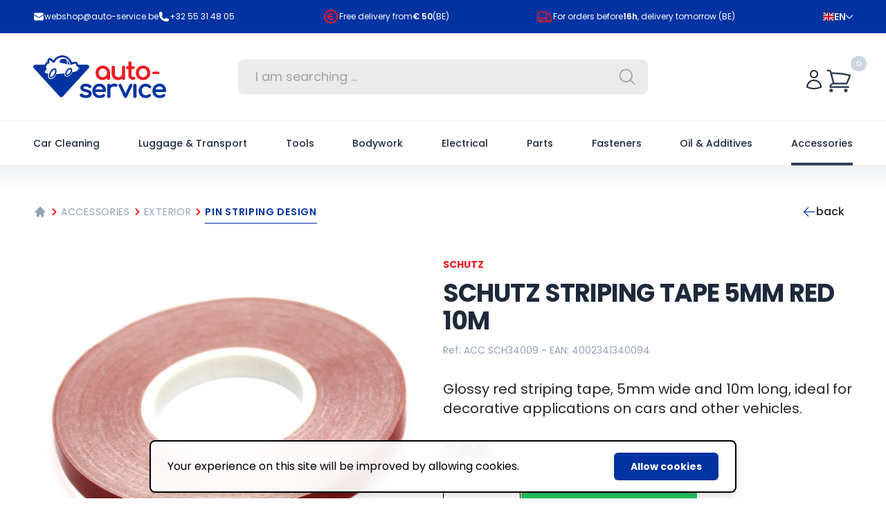

--- FILE ---
content_type: text/html; charset=utf-8
request_url: https://www.auto-service.be/en/accessories/exterior/pin-striping-design/schutz-striping-5mm-red-10m
body_size: 37000
content:
<!DOCTYPE html>
<html class="h-full font-sans scroll-smooth" lang="en">


<head>
    <meta charset="utf-8">
<meta name="viewport" content="width=device-width, initial-scale=1">
<meta name="csrf-token" content="1Bt0GwG670aoVWsCi9LH0Xsy3jtIJGJIOH6CBWHb">
<link rel="manifest" href="https://www.auto-service.be/build/frontend/manifest.json">


<title>Buy SCHUTZ striping tape 5mm red 10m at Autoservice</title>
<meta name="description" content="Glossy red 5mm striping tape, 10m for cars and more. Order at Autoservice.">
<meta name="keywords" content="">
<link rel="canonical" href="https://www.auto-service.be/en/accessories/exterior/pin-striping-design/schutz-striping-5mm-red-10m">
<link rel="alternate" hreflang="en-GB" href="https://www.auto-service.be/en/accessories/exterior/pin-striping-design/schutz-striping-5mm-red-10m">
<link rel="alternate" hreflang="fr-BE" href="https://www.auto-service.be/fr/accessoires/exterieur/ruban-adhesif-a-rayures/schutz-rayures-5mm-rouge-10m">
<link rel="alternate" hreflang="nl-BE" href="https://www.auto-service.be/nl/accessoires/exterieur/pin-striping-design/schutz-striping-5mm-rood-10m">
<meta property="og:title" content="Buy SCHUTZ striping tape 5mm red 10m at Autoservice">
<meta property="og:description" content="Glossy red 5mm striping tape, 10m for cars and more. Order at Autoservice.">
<meta property="og:type" content="product">
<meta property="og:price.currency" content="EUR">
<meta property="og:url" content="https://www.auto-service.be/en/accessories/exterior/pin-striping-design/schutz-striping-5mm-red-10m">
<meta property="og:image" content="https://www.auto-service.be/assets/media/822/conversions/striping-5mm-rood-10m-984-1-prod_xl.jpg">



<script type="application/ld+json">{"@context":"https://schema.org","@type":"WebPage"}</script><script type="application/ld+json">{"@context":"https://schema.org","@type":"Product","name":"SCHUTZ striping tape 5mm red 10m","description":"Glossy red 5mm striping tape, 10m for cars and more. Order at Autoservice.","mpn":"ACC SCH34009","image":"https://www.auto-service.be/assets/media/822/striping-5mm-rood-10m-984-1.jpg","sku":"ACC SCH34009","gtin":"4002341340094","brand":{"@type":"Thing","name":"SCHUTZ"},"offers":{"@type":"Offer","priceCurrency":"EUR","price":"7.95","itemCondition":"https://schema.org/NewCondition","availability":"https://schema.org/InStock","url":"https://www.auto-service.be/en/accessories/exterior/pin-striping-design/schutz-striping-5mm-red-10m"}}</script><script type="application/ld+json">{"@context":"https://schema.org","@type":"BreadcrumbList","itemListElement":[{"@type":"ListItem","position":1,"name":"Autoservice","item":"https://www.auto-service.be"},{"@type":"ListItem","position":2,"name":"Accessories","item":"https://www.auto-service.be/en/accessories"},{"@type":"ListItem","position":3,"name":"Exterior","item":"https://www.auto-service.be/en/accessories/exterior"},{"@type":"ListItem","position":4,"name":"Pin striping design","item":"https://www.auto-service.be/en/accessories/exterior/pin-striping-design"},{"@type":"ListItem","position":5,"name":"SCHUTZ striping tape 5mm red 10m"}]}</script><script type="application/ld+json">{"@context":"https://schema.org","@type":"WebPage","name":"Buy SCHUTZ striping tape 5mm red 10m at Autoservice","description":"Glossy red 5mm striping tape, 10m for cars and more. Order at Autoservice.","url":"https://www.auto-service.be/en/accessories/exterior/pin-striping-design/schutz-striping-5mm-red-10m"}</script><script type="application/ld+json">{"@context":"https://schema.org","@type":"Organization","name":"Auto-Service","url":"https://www.auto-service.be","logo":{"@type":"ImageObject","url":"https://www.auto-service.be/assets/img/logo.svg","contentUrl":"https://www.auto-service.be/assets/img/logo.svg"},"image":"https://www.auto-service.be/assets/img/logo.svg","email":"webshop@auto-service.be","telephone":"+32 55 31 48 05","address":{"@type":"PostalAddress","streetAddress":"Neringstraat 9","addressLocality":"OUDENAARDE","postalCode":null,"addressCountry":"BE"}}</script>


    <meta name="theme-color" content="#0033a1">


<style>[x-cloak] { display: none !important; }</style>
    
    <style >/* devanagari */
@font-face {
  font-family: 'Poppins';
  font-style: normal;
  font-weight: 400;
  font-display: swap;
  src: url(https://www.auto-service.be/storage/fonts/f879b1366c/spoppinsv23pxieyp8kv8jhgfvrjjbecnfhgpezsq.woff2) format('woff2');
  unicode-range: U+0900-097F, U+1CD0-1CF9, U+200C-200D, U+20A8, U+20B9, U+20F0, U+25CC, U+A830-A839, U+A8E0-A8FF, U+11B00-11B09;
}
/* latin-ext */
@font-face {
  font-family: 'Poppins';
  font-style: normal;
  font-weight: 400;
  font-display: swap;
  src: url(https://www.auto-service.be/storage/fonts/f879b1366c/spoppinsv23pxieyp8kv8jhgfvrjjnecnfhgpezsq.woff2) format('woff2');
  unicode-range: U+0100-02BA, U+02BD-02C5, U+02C7-02CC, U+02CE-02D7, U+02DD-02FF, U+0304, U+0308, U+0329, U+1D00-1DBF, U+1E00-1E9F, U+1EF2-1EFF, U+2020, U+20A0-20AB, U+20AD-20C0, U+2113, U+2C60-2C7F, U+A720-A7FF;
}
/* latin */
@font-face {
  font-family: 'Poppins';
  font-style: normal;
  font-weight: 400;
  font-display: swap;
  src: url(https://www.auto-service.be/storage/fonts/f879b1366c/spoppinsv23pxieyp8kv8jhgfvrjjfecnfhgpc.woff2) format('woff2');
  unicode-range: U+0000-00FF, U+0131, U+0152-0153, U+02BB-02BC, U+02C6, U+02DA, U+02DC, U+0304, U+0308, U+0329, U+2000-206F, U+20AC, U+2122, U+2191, U+2193, U+2212, U+2215, U+FEFF, U+FFFD;
}
/* devanagari */
@font-face {
  font-family: 'Poppins';
  font-style: normal;
  font-weight: 500;
  font-display: swap;
  src: url(https://www.auto-service.be/storage/fonts/f879b1366c/spoppinsv23pxibyp8kv8jhgfvrlgt9z11lfd2jqel8qw.woff2) format('woff2');
  unicode-range: U+0900-097F, U+1CD0-1CF9, U+200C-200D, U+20A8, U+20B9, U+20F0, U+25CC, U+A830-A839, U+A8E0-A8FF, U+11B00-11B09;
}
/* latin-ext */
@font-face {
  font-family: 'Poppins';
  font-style: normal;
  font-weight: 500;
  font-display: swap;
  src: url(https://www.auto-service.be/storage/fonts/f879b1366c/spoppinsv23pxibyp8kv8jhgfvrlgt9z1jlfd2jqel8qw.woff2) format('woff2');
  unicode-range: U+0100-02BA, U+02BD-02C5, U+02C7-02CC, U+02CE-02D7, U+02DD-02FF, U+0304, U+0308, U+0329, U+1D00-1DBF, U+1E00-1E9F, U+1EF2-1EFF, U+2020, U+20A0-20AB, U+20AD-20C0, U+2113, U+2C60-2C7F, U+A720-A7FF;
}
/* latin */
@font-face {
  font-family: 'Poppins';
  font-style: normal;
  font-weight: 500;
  font-display: swap;
  src: url(https://www.auto-service.be/storage/fonts/f879b1366c/spoppinsv23pxibyp8kv8jhgfvrlgt9z1xlfd2jqek.woff2) format('woff2');
  unicode-range: U+0000-00FF, U+0131, U+0152-0153, U+02BB-02BC, U+02C6, U+02DA, U+02DC, U+0304, U+0308, U+0329, U+2000-206F, U+20AC, U+2122, U+2191, U+2193, U+2212, U+2215, U+FEFF, U+FFFD;
}
/* devanagari */
@font-face {
  font-family: 'Poppins';
  font-style: normal;
  font-weight: 600;
  font-display: swap;
  src: url(https://www.auto-service.be/storage/fonts/f879b1366c/spoppinsv23pxibyp8kv8jhgfvrlej6z11lfd2jqel8qw.woff2) format('woff2');
  unicode-range: U+0900-097F, U+1CD0-1CF9, U+200C-200D, U+20A8, U+20B9, U+20F0, U+25CC, U+A830-A839, U+A8E0-A8FF, U+11B00-11B09;
}
/* latin-ext */
@font-face {
  font-family: 'Poppins';
  font-style: normal;
  font-weight: 600;
  font-display: swap;
  src: url(https://www.auto-service.be/storage/fonts/f879b1366c/spoppinsv23pxibyp8kv8jhgfvrlej6z1jlfd2jqel8qw.woff2) format('woff2');
  unicode-range: U+0100-02BA, U+02BD-02C5, U+02C7-02CC, U+02CE-02D7, U+02DD-02FF, U+0304, U+0308, U+0329, U+1D00-1DBF, U+1E00-1E9F, U+1EF2-1EFF, U+2020, U+20A0-20AB, U+20AD-20C0, U+2113, U+2C60-2C7F, U+A720-A7FF;
}
/* latin */
@font-face {
  font-family: 'Poppins';
  font-style: normal;
  font-weight: 600;
  font-display: swap;
  src: url(https://www.auto-service.be/storage/fonts/f879b1366c/spoppinsv23pxibyp8kv8jhgfvrlej6z1xlfd2jqek.woff2) format('woff2');
  unicode-range: U+0000-00FF, U+0131, U+0152-0153, U+02BB-02BC, U+02C6, U+02DA, U+02DC, U+0304, U+0308, U+0329, U+2000-206F, U+20AC, U+2122, U+2191, U+2193, U+2212, U+2215, U+FEFF, U+FFFD;
}
/* devanagari */
@font-face {
  font-family: 'Poppins';
  font-style: normal;
  font-weight: 700;
  font-display: swap;
  src: url(https://www.auto-service.be/storage/fonts/f879b1366c/spoppinsv23pxibyp8kv8jhgfvrlcz7z11lfd2jqel8qw.woff2) format('woff2');
  unicode-range: U+0900-097F, U+1CD0-1CF9, U+200C-200D, U+20A8, U+20B9, U+20F0, U+25CC, U+A830-A839, U+A8E0-A8FF, U+11B00-11B09;
}
/* latin-ext */
@font-face {
  font-family: 'Poppins';
  font-style: normal;
  font-weight: 700;
  font-display: swap;
  src: url(https://www.auto-service.be/storage/fonts/f879b1366c/spoppinsv23pxibyp8kv8jhgfvrlcz7z1jlfd2jqel8qw.woff2) format('woff2');
  unicode-range: U+0100-02BA, U+02BD-02C5, U+02C7-02CC, U+02CE-02D7, U+02DD-02FF, U+0304, U+0308, U+0329, U+1D00-1DBF, U+1E00-1E9F, U+1EF2-1EFF, U+2020, U+20A0-20AB, U+20AD-20C0, U+2113, U+2C60-2C7F, U+A720-A7FF;
}
/* latin */
@font-face {
  font-family: 'Poppins';
  font-style: normal;
  font-weight: 700;
  font-display: swap;
  src: url(https://www.auto-service.be/storage/fonts/f879b1366c/spoppinsv23pxibyp8kv8jhgfvrlcz7z1xlfd2jqek.woff2) format('woff2');
  unicode-range: U+0000-00FF, U+0131, U+0152-0153, U+02BB-02BC, U+02C6, U+02DA, U+02DC, U+0304, U+0308, U+0329, U+2000-206F, U+20AC, U+2122, U+2191, U+2193, U+2212, U+2215, U+FEFF, U+FFFD;
}
/* devanagari */
@font-face {
  font-family: 'Poppins';
  font-style: normal;
  font-weight: 800;
  font-display: swap;
  src: url(https://www.auto-service.be/storage/fonts/f879b1366c/spoppinsv23pxibyp8kv8jhgfvrldd4z11lfd2jqel8qw.woff2) format('woff2');
  unicode-range: U+0900-097F, U+1CD0-1CF9, U+200C-200D, U+20A8, U+20B9, U+20F0, U+25CC, U+A830-A839, U+A8E0-A8FF, U+11B00-11B09;
}
/* latin-ext */
@font-face {
  font-family: 'Poppins';
  font-style: normal;
  font-weight: 800;
  font-display: swap;
  src: url(https://www.auto-service.be/storage/fonts/f879b1366c/spoppinsv23pxibyp8kv8jhgfvrldd4z1jlfd2jqel8qw.woff2) format('woff2');
  unicode-range: U+0100-02BA, U+02BD-02C5, U+02C7-02CC, U+02CE-02D7, U+02DD-02FF, U+0304, U+0308, U+0329, U+1D00-1DBF, U+1E00-1E9F, U+1EF2-1EFF, U+2020, U+20A0-20AB, U+20AD-20C0, U+2113, U+2C60-2C7F, U+A720-A7FF;
}
/* latin */
@font-face {
  font-family: 'Poppins';
  font-style: normal;
  font-weight: 800;
  font-display: swap;
  src: url(https://www.auto-service.be/storage/fonts/f879b1366c/spoppinsv23pxibyp8kv8jhgfvrldd4z1xlfd2jqek.woff2) format('woff2');
  unicode-range: U+0000-00FF, U+0131, U+0152-0153, U+02BB-02BC, U+02C6, U+02DA, U+02DC, U+0304, U+0308, U+0329, U+2000-206F, U+20AC, U+2122, U+2191, U+2193, U+2212, U+2215, U+FEFF, U+FFFD;
}
</style>

<link rel="icon" href="https://www.auto-service.be/assets/favicon/favicon.svg">
<link rel="shortcut icon" href="https://www.auto-service.be/assets/favicon/favicon.ico" />
<link rel="apple-touch-icon" sizes="180x180" href="https://www.auto-service.be/assets/favicon/apple-touch-icon.png">
<link rel="icon" type="image/png" sizes="512x512" href="https://www.auto-service.be/assets/favicon/android-icon-512x512.png">
<link rel="icon" type="image/png" sizes="192x192" href="https://www.auto-service.be/assets/favicon/android-icon-192x192.png">
<link rel="icon" type="image/png" sizes="32x32" href="https://www.auto-service.be/assets/favicon/favicon-32x32.png">
<link rel="icon" type="image/png" sizes="16x16" href="https://www.auto-service.be/assets/favicon/favicon-16x16.png">

    
            <script>
            var _paq = window._paq = window._paq || [];
            _paq.push(['trackPageView']);
            _paq.push(['enableLinkTracking']);
            (function() {
                var u="https://matomo.vendorfy.be/";
                _paq.push(['setTrackerUrl', u+'matomo.php']);
                _paq.push(['setSiteId', '3']);
                var d=document, g=d.createElement('script'), s=d.getElementsByTagName('script')[0];
                g.async=true; g.src=u+'matomo.js'; s.parentNode.insertBefore(g,s);
            })();
        </script>
    
    <!-- Google tag (gtag.js) -->
    
    
            <!-- Google Tag Manager -->
        <script>(function(w,d,s,l,i){w[l]=w[l]||[];w[l].push({'gtm.start':
        new Date().getTime(),event:'gtm.js'});var f=d.getElementsByTagName(s)[0],
        j=d.createElement(s),dl=l!='dataLayer'?'&l='+l:'';j.async=true;j.src=
        'https://www.googletagmanager.com/gtm.js?id='+i+dl;f.parentNode.insertBefore(j,f);
        })(window,document,'script','dataLayer','GTM-W7799QJN');</script>
        <!-- End Google Tag Manager -->
       
            
    
    <link rel="preload" as="style" href="https://www.auto-service.be/build/frontend/assets/app-DCskHDhO.css" /><link rel="modulepreload" as="script" href="https://www.auto-service.be/build/frontend/assets/app-Dgd6jvyX.js" /><link rel="stylesheet" href="https://www.auto-service.be/build/frontend/assets/app-DCskHDhO.css" data-navigate-track="reload" /><script type="module" src="https://www.auto-service.be/build/frontend/assets/app-Dgd6jvyX.js" data-navigate-track="reload"></script>    <!-- Livewire Styles --><style >[wire\:loading][wire\:loading], [wire\:loading\.delay][wire\:loading\.delay], [wire\:loading\.inline-block][wire\:loading\.inline-block], [wire\:loading\.inline][wire\:loading\.inline], [wire\:loading\.block][wire\:loading\.block], [wire\:loading\.flex][wire\:loading\.flex], [wire\:loading\.table][wire\:loading\.table], [wire\:loading\.grid][wire\:loading\.grid], [wire\:loading\.inline-flex][wire\:loading\.inline-flex] {display: none;}[wire\:loading\.delay\.none][wire\:loading\.delay\.none], [wire\:loading\.delay\.shortest][wire\:loading\.delay\.shortest], [wire\:loading\.delay\.shorter][wire\:loading\.delay\.shorter], [wire\:loading\.delay\.short][wire\:loading\.delay\.short], [wire\:loading\.delay\.default][wire\:loading\.delay\.default], [wire\:loading\.delay\.long][wire\:loading\.delay\.long], [wire\:loading\.delay\.longer][wire\:loading\.delay\.longer], [wire\:loading\.delay\.longest][wire\:loading\.delay\.longest] {display: none;}[wire\:offline][wire\:offline] {display: none;}[wire\:dirty]:not(textarea):not(input):not(select) {display: none;}:root {--livewire-progress-bar-color: #2299dd;}[x-cloak] {display: none !important;}[wire\:cloak] {display: none !important;}dialog#livewire-error::backdrop {background-color: rgba(0, 0, 0, .6);}</style>
    <script src="https://www.auto-service.be/vendor/livewire/livewire.min.js?id=0f6341c0"   data-csrf="1Bt0GwG670aoVWsCi9LH0Xsy3jtIJGJIOH6CBWHb" data-update-uri="/livewire/update" data-navigate-once="true"></script>
        </head>


<body x-data="{scrolledFromTop: false}"
      x-init="scrolledFromTop = window.pageYOffset >= 170"
      @scroll.window="scrolledFromTop = window.pageYOffset >= 170"
      class="antialiased  text-gray-800 bg-white"
>

                <!-- Google Tag Manager (noscript) -->
            <noscript><iframe src="https://www.googletagmanager.com/ns.html?id=GTM-W7799QJN" height="0" width="0" style="display:none;visibility:hidden"></iframe></noscript>
            <!-- End Google Tag Manager (noscript) -->
        
    <div x-data="{
            openMobileMenu: false,
            openMobileSearch: false,
            showSearchResults: false,
         }"
         x-on:show-search-results="showSearchResults = true"
         x-on:hide-search-results="showSearchResults = false"
         class="flex flex-col min-h-screen">

        
        
        
        <header class="lg:relative lg:z-40">

    
    

    
    

    
    

    
    <div id="header-top" class="text-white bg-primary">
        <div class="container">
            <div class="flex items-center justify-between w-full h-10 text-xs gap-x-4 sm:h-12 sm:text-sm">
                <div>
                    <div class="flex items-center justify-between flex-auto contacts md:justify-start gap-x-5">
                        <a href="mailto:webshop@auto-service.be" class="inline-flex items-center gap-1.5 text-xs group">
                            <svg class="w-4 h-4" xmlns="http://www.w3.org/2000/svg" viewBox="0 0 24 24" fill="currentColor" aria-hidden="true" data-slot="icon">
  <path d="M1.5 8.67v8.58a3 3 0 0 0 3 3h15a3 3 0 0 0 3-3V8.67l-8.928 5.493a3 3 0 0 1-3.144 0L1.5 8.67Z"/>
  <path d="M22.5 6.908V6.75a3 3 0 0 0-3-3h-15a3 3 0 0 0-3 3v.158l9.714 5.978a1.5 1.5 0 0 0 1.572 0L22.5 6.908Z"/>
</svg>                            webshop@auto-service.be
                        </a>
                        <a href="tel:+3255314805" class="items-center hidden gap-1.5 text-xs sm:inline-flex group">
                            <svg class="w-4 h-4" xmlns="http://www.w3.org/2000/svg" viewBox="0 0 24 24" fill="currentColor" aria-hidden="true" data-slot="icon">
  <path fill-rule="evenodd" d="M1.5 4.5a3 3 0 0 1 3-3h1.372c.86 0 1.61.586 1.819 1.42l1.105 4.423a1.875 1.875 0 0 1-.694 1.955l-1.293.97c-.135.101-.164.249-.126.352a11.285 11.285 0 0 0 6.697 6.697c.103.038.25.009.352-.126l.97-1.293a1.875 1.875 0 0 1 1.955-.694l4.423 1.105c.834.209 1.42.959 1.42 1.82V19.5a3 3 0 0 1-3 3h-2.25C8.552 22.5 1.5 15.448 1.5 6.75V4.5Z" clip-rule="evenodd"/>
</svg>                            +32 55 31 48 05
                        </a>
                    </div>
                </div>
                <div class="hidden xl:inline-flex items-center gap-1.5 text-xs">
                    <svg class="w-6 h-6 text-secondary" viewBox="0 0 24 24" fill="currentColor" xmlns="http://www.w3.org/2000/svg"><path d="M12.0049 22.0027C6.48204 22.0027 2.00488 17.5256 2.00488 12.0027C2.00488 6.4799 6.48204 2.00275 12.0049 2.00275C17.5277 2.00275 22.0049 6.4799 22.0049 12.0027C22.0049 17.5256 17.5277 22.0027 12.0049 22.0027ZM12.0049 20.0027C16.4232 20.0027 20.0049 16.421 20.0049 12.0027C20.0049 7.58447 16.4232 4.00275 12.0049 4.00275C7.5866 4.00275 4.00488 7.58447 4.00488 12.0027C4.00488 16.421 7.5866 20.0027 12.0049 20.0027ZM10.0549 11.0027H15.0049V13.0027H10.0549C10.2865 14.1439 11.2954 15.0027 12.5049 15.0027C13.1201 15.0027 13.6833 14.7806 14.1188 14.412L15.8198 15.546C14.9973 16.4415 13.8166 17.0027 12.5049 17.0027C10.1886 17.0027 8.28107 15.2527 8.03235 13.0027H7.00488V11.0027H8.03235C8.28107 8.75277 10.1886 7.00275 12.5049 7.00275C13.8166 7.00275 14.9973 7.56402 15.8198 8.45951L14.1189 9.59351C13.6834 9.22496 13.1201 9.00275 12.5049 9.00275C11.2954 9.00275 10.2865 9.86163 10.0549 11.0027Z"/></svg>                    Free delivery from <span class='font-semibold'>&euro; 50</span> (BE)
                </div>
                <div class="hidden xl:inline-flex items-center gap-1.5 text-xs">
                    <svg class="w-6 h-6 text-secondary" xmlns="http://www.w3.org/2000/svg" fill="none" viewBox="0 0 24 24" stroke-width="1.5" stroke="currentColor" aria-hidden="true" data-slot="icon">
  <path stroke-linecap="round" stroke-linejoin="round" d="M8.25 18.75a1.5 1.5 0 0 1-3 0m3 0a1.5 1.5 0 0 0-3 0m3 0h6m-9 0H3.375a1.125 1.125 0 0 1-1.125-1.125V14.25m17.25 4.5a1.5 1.5 0 0 1-3 0m3 0a1.5 1.5 0 0 0-3 0m3 0h1.125c.621 0 1.129-.504 1.09-1.124a17.902 17.902 0 0 0-3.213-9.193 2.056 2.056 0 0 0-1.58-.86H14.25M16.5 18.75h-2.25m0-11.177v-.958c0-.568-.422-1.048-.987-1.106a48.554 48.554 0 0 0-10.026 0 1.106 1.106 0 0 0-.987 1.106v7.635m12-6.677v6.677m0 4.5v-4.5m0 0h-12"/>
</svg>                    For orders before <span class='font-semibold'>16h</span>, delivery tomorrow (BE)
                </div>
                <div>
                    <div
    x-data="{ languagePickerOpen: false }"
    @keyup.escape.window="languagePickerOpen = false"
    class="relative leading-none"
    >
    <a
        href="#"
        @click.prevent="languagePickerOpen = !languagePickerOpen"
        class="flex items-center gap-2 group font-semibold lowercase transition text-xs xl:text-sm text-white lg:text-gray-200 hover:text-white  focus:outline-none focus-visible:ring-0"
    >
        <img src="https://www.auto-service.be/assets/img/locales/en.svg" class="w-5 lg:w-4 rounded-sm"  alt=" English">
        <span class="hidden lg:inline-block uppercase">en</span>
        <svg class="w-2 xl:w-2.5 opacity-75 lg:opacity-100 overflow-visible stroke-current"
            :class="{ 'rotate-180': languagePickerOpen }"
            aria-hidden="true"
            stroke-width="16"
            viewBox="0 0 140 140"><path d="M135.625 42.648l-62.533 62.527a4.37 4.37 0 01-6.184 0L4.375 42.648" fill="none" stroke-linecap="round" stroke-linejoin="round"
        /></svg>
        
    </a>
    <div
        x-show="languagePickerOpen"
        x-cloak
        class="absolute right-0 z-40 top-12"
        @click.outside="languagePickerOpen = false"
        x-transition
    >
        <div class="block w-auto divide-y rounded shadow-md min-w-[12rem] overflow-hidden divide-gray-300/75 top-12 bg-white/90 border border-gray-300 backdrop-blur-sm">
                            <div class="block w-full">
                    <a
                                                    href="https://www.auto-service.be/nl/accessoires/exterieur/pin-striping-design/schutz-striping-5mm-rood-10m"
                                                class="flex gap-2.5 py-4 pl-4 pr-10 font-semibold text-sm text-gray-800 transition hover:text-gray-900 whitespace-nowrap focus:outline-none focus:ring-0 hover:bg-gray-100"
                    >
                        <img src="https://www.auto-service.be/assets/img/locales/nl.svg" class="w-4 rounded-sm" alt="Dutch">
                        Dutch
                    </a>
                </div>
                            <div class="block w-full">
                    <a
                                                    href="https://www.auto-service.be/fr/accessoires/exterieur/ruban-adhesif-a-rayures/schutz-rayures-5mm-rouge-10m"
                                                class="flex gap-2.5 py-4 pl-4 pr-10 font-semibold text-sm text-gray-800 transition hover:text-gray-900 whitespace-nowrap focus:outline-none focus:ring-0 hover:bg-gray-100"
                    >
                        <img src="https://www.auto-service.be/assets/img/locales/fr.svg" class="w-4 rounded-sm" alt="French">
                        French
                    </a>
                </div>
                            <div class="block w-full">
                    <a
                                                    href="https://www.auto-service.be/en/accessories/exterior/pin-striping-design/schutz-striping-5mm-red-10m"
                                                class="flex gap-2.5 py-4 pl-4 pr-10 font-semibold text-sm text-gray-800 transition hover:text-gray-900 whitespace-nowrap focus:outline-none focus:ring-0 hover:bg-gray-100"
                    >
                        <img src="https://www.auto-service.be/assets/img/locales/en.svg" class="w-4 rounded-sm" alt="English">
                        English
                    </a>
                </div>
                    </div>
    </div>
</div>
                </div>
            </div>
        </div>
    </div>
    <div id="header-main" class="hidden bg-white  lg:block">
        <div class="container  py-6 bg-white xl:py-8 2xl:py-12 flex items-center text-sm gap-x-3 2xl:gap-x-6 ">
            <div class="flex-1 lg:flex-initial lg:w-1/4">
                <a href="https://www.auto-service.be/en">
                    <img src="https://www.auto-service.be/assets/img/logo.svg" class="lg:w-36 xl:w-48 2xl:w-56" alt="logo">
                </a>
            </div>
            <div class="flex-auto">
                <form wire:snapshot="{&quot;data&quot;:{&quot;search&quot;:null,&quot;action&quot;:null},&quot;memo&quot;:{&quot;id&quot;:&quot;RljfJZaRfrhVDMIFwv96&quot;,&quot;name&quot;:&quot;webshop::frontend.search&quot;,&quot;path&quot;:&quot;en\/accessories\/exterior\/pin-striping-design\/schutz-striping-5mm-red-10m&quot;,&quot;method&quot;:&quot;GET&quot;,&quot;release&quot;:&quot;a-a-a&quot;,&quot;children&quot;:[],&quot;scripts&quot;:[],&quot;assets&quot;:[],&quot;errors&quot;:[],&quot;locale&quot;:&quot;en&quot;},&quot;checksum&quot;:&quot;2f534127b847631593d3e3a68a57a5faf0f13867c970510e1775b8493ea42500&quot;}" wire:effects="{&quot;listeners&quot;:[&quot;reset-search-field&quot;]}" wire:id="RljfJZaRfrhVDMIFwv96" wire:submit.prevent="search" class="relative w-full group" tabindex="0">
    <input wire:model.live.debounce.300ms="search" type="text" autocomplete="off" class="rounded-lg bg-gray-50 lg:bg-neutral-200/75 text-lg border border-transparent text-neutral-700 py-2.5 2xl:py-3 pl-6 pr-12 w-full placeholder-neutral-400 group transition focus:bg-neutral-100 focus:border-neutral-50 focus:ring-2 focus:ring-neutral-300"           id="search"
        name="search" placeholder="I am searching ...">
    <button class="absolute inset-y-0 right-4 w-10 text-neutral-400 bg-transparent flex items-center transition-colors duration-300">
        <svg class="absolute right-0 w-7 h-7" xmlns="http://www.w3.org/2000/svg" viewBox="0 0 24 24" fill="currentColor" aria-hidden="true" data-slot="icon">
  <path fill-rule="evenodd" d="M10.5 3.75a6.75 6.75 0 1 0 0 13.5 6.75 6.75 0 0 0 0-13.5ZM2.25 10.5a8.25 8.25 0 1 1 14.59 5.28l4.69 4.69a.75.75 0 1 1-1.06 1.06l-4.69-4.69A8.25 8.25 0 0 1 2.25 10.5Z" clip-rule="evenodd"/>
</svg>    </button>
</form>
            </div>
            <div class="flex items-center justify-end flex-1 xl:flex-initial lg:w-1/4 gap-x-6 xl:gap-x-12">
                
                <div class="mt-2">
                    <div class="flex items-center gap-5 2xl:gap-8">
                        <div>
                                                                                        <a href="https://www.auto-service.be/en/login" class="transition hover:text-primary">
                                    <svg class="w-6 h-6 xl:w-8 xl:h-8" xmlns="http://www.w3.org/2000/svg" fill="none" viewBox="0 0 24 24" stroke-width="1.5" stroke="currentColor" aria-hidden="true" data-slot="icon">
  <path stroke-linecap="round" stroke-linejoin="round" d="M15.75 6a3.75 3.75 0 1 1-7.5 0 3.75 3.75 0 0 1 7.5 0ZM4.501 20.118a7.5 7.5 0 0 1 14.998 0A17.933 17.933 0 0 1 12 21.75c-2.676 0-5.216-.584-7.499-1.632Z"/>
</svg>                                </a>
                                                    </div>
                        
                        <div class="-mb-2">
                            <div wire:snapshot="{&quot;data&quot;:{&quot;count&quot;:0,&quot;style&quot;:&quot;minimal&quot;},&quot;memo&quot;:{&quot;id&quot;:&quot;VMeiuz5hoqTkHOzgSz5f&quot;,&quot;name&quot;:&quot;webshop::frontend.cart-button&quot;,&quot;path&quot;:&quot;en\/accessories\/exterior\/pin-striping-design\/schutz-striping-5mm-red-10m&quot;,&quot;method&quot;:&quot;GET&quot;,&quot;release&quot;:&quot;a-a-a&quot;,&quot;children&quot;:[],&quot;scripts&quot;:[],&quot;assets&quot;:[],&quot;errors&quot;:[],&quot;locale&quot;:&quot;en&quot;},&quot;checksum&quot;:&quot;18314ac1359acc07b876611666f473c35b31949a1e7b2bac221163d0736bbc6c&quot;}" wire:effects="{&quot;listeners&quot;:[&quot;cart-updated&quot;]}" wire:id="VMeiuz5hoqTkHOzgSz5f">
        <a href="https://www.auto-service.be/en/webshop/cart" class="relative z-0 inline-block transition group hover:text-primary">
        <div class="z-10 absolute -right-5 -top-4 w-[1.35rem] h-[1.35rem] xl:w-[1.425rem] xl:h-[1.425rem] text-[0.7rem] pt-[1px]  bg-gray-300  rounded-full flex font-medium text-white leading-none items-center justify-center">
            0
        </div>
        <svg class="relative text-gray-700 w-7 xl:w-10" xmlns="http://www.w3.org/2000/svg" fill="none" viewBox="0 0 24 24" stroke-width="1.5" stroke="currentColor" aria-hidden="true" data-slot="icon">
  <path stroke-linecap="round" stroke-linejoin="round" d="M2.25 3h1.386c.51 0 .955.343 1.087.835l.383 1.437M7.5 14.25a3 3 0 0 0-3 3h15.75m-12.75-3h11.218c1.121-2.3 2.1-4.684 2.924-7.138a60.114 60.114 0 0 0-16.536-1.84M7.5 14.25 5.106 5.272M6 20.25a.75.75 0 1 1-1.5 0 .75.75 0 0 1 1.5 0Zm12.75 0a.75.75 0 1 1-1.5 0 .75.75 0 0 1 1.5 0Z"/>
</svg>    </a>
</div>
                        </div>
                    </div>

                </div>
            </div>
        </div>
    </div>
    <div id="header-nav" :class="scrolledFromTop && 'lg:fixed lg:inset-x-0 lg:w-full lg:top-0 z-40'">
        <div class="relative z-30 bg-white lg:min-h-16 2xl:min-h-20"
     x-data="{openDropdown: false, openMobile: false}">
    
    <div id="mobile-header" class="bg-gray-100 border-b border-b-gray-200 lg:hidden">
        <div class="container">
            <div class="flex items-center justify-between h-20">
                <a href="https://www.auto-service.be/en"
                   class="flex-none mt-1 w-28"
                >
                    <img src="https://www.auto-service.be/assets/img/logo.svg" alt="logo" loading="lazy" decoding="async">
                </a>
                <div class="flex items-center gap-x-8">
                    <div class="flex items-center gap-x-4">
                                                                            <a href="https://www.auto-service.be/en/login" class="">
                                <svg fill="currentColor" xmlns="http://www.w3.org/2000/svg" class="w-3.5 mb-1 mr-1.5"
                                     viewBox="0 0 448 512">
                                    <path d="M224 256c70.7 0 128-57.3 128-128S294.7 0 224 0 96 57.3 96 128s57.3 128 128 128zm89.6 32h-16.7c-22.2 10.2-46.9 16-72.9 16s-50.6-5.8-72.9-16h-16.7C60.2 288 0 348.2 0 422.4V464c0 26.5 21.5 48 48 48h352c26.5 0 48-21.5 48-48v-41.6c0-74.2-60.2-134.4-134.4-134.4z"/>
                                </svg>
                            </a>
                                                <div x-data="{openMobileSearch: false}"
                             @keydown.escape="openMobileSearch = false"
                             @click.outside="openMobileSearch = false"
                        >
                            <button  @click="openMobileSearch = !openMobileSearch" >
                                <svg xmlns="http://www.w3.org/2000/svg" class="w-6 h-6" viewBox="0 0 20 20" fill="currentColor">
                                    <path fill-rule="evenodd" d="M8 4a4 4 0 100 8 4 4 0 000-8zM2 8a6 6 0 1110.89 3.476l4.817 4.817a1 1 0 01-1.414 1.414l-4.816-4.816A6 6 0 012 8z" clip-rule="evenodd" />
                                </svg>
                            </button>
                            <div x-show="openMobileSearch" class="transition"
                                 x-cloak
                                 x-transition:enter="ease-out duration-300"
                                 x-transition:enter-start="opacity-0"
                                 x-transition:enter-end="opacity-100"
                                 x-transition:leave="transition ease-in duration-300"
                                 x-transition:leave-start="opacity-100"
                                 x-transition:leave-end="opacity-0"
                            >
                                <div class="absolute top-0 left-0 right-0 z-50 h-20 p-4 bg-blue-700">
                                    <div class="flex items-center justify-center gap-x-6">
                                        <div class="flex-auto">
                                            <form wire:snapshot="{&quot;data&quot;:{&quot;search&quot;:null,&quot;action&quot;:null},&quot;memo&quot;:{&quot;id&quot;:&quot;JTpBmb1g7KbKYWdRLqWy&quot;,&quot;name&quot;:&quot;webshop::frontend.search&quot;,&quot;path&quot;:&quot;en\/accessories\/exterior\/pin-striping-design\/schutz-striping-5mm-red-10m&quot;,&quot;method&quot;:&quot;GET&quot;,&quot;release&quot;:&quot;a-a-a&quot;,&quot;children&quot;:[],&quot;scripts&quot;:[],&quot;assets&quot;:[],&quot;errors&quot;:[],&quot;locale&quot;:&quot;en&quot;},&quot;checksum&quot;:&quot;e58bc3574a5f30e02caf4da65d9b4f4f4feb125921215d41e3665fe514e77bfc&quot;}" wire:effects="{&quot;listeners&quot;:[&quot;reset-search-field&quot;]}" wire:id="JTpBmb1g7KbKYWdRLqWy" wire:submit.prevent="search" class="relative w-full group" tabindex="0">
    <input wire:model.live.debounce.300ms="search" type="text" autocomplete="off" class="rounded-lg bg-gray-50 lg:bg-neutral-200/75 text-lg border border-transparent text-neutral-700 py-2.5 2xl:py-3 pl-6 pr-12 w-full placeholder-neutral-400 group transition focus:bg-neutral-100 focus:border-neutral-50 focus:ring-2 focus:ring-neutral-300"           id="search"
        name="search" placeholder="I am searching ...">
    <button class="absolute inset-y-0 right-4 w-10 text-neutral-400 bg-transparent flex items-center transition-colors duration-300">
        <svg class="absolute right-0 w-7 h-7" xmlns="http://www.w3.org/2000/svg" viewBox="0 0 24 24" fill="currentColor" aria-hidden="true" data-slot="icon">
  <path fill-rule="evenodd" d="M10.5 3.75a6.75 6.75 0 1 0 0 13.5 6.75 6.75 0 0 0 0-13.5ZM2.25 10.5a8.25 8.25 0 1 1 14.59 5.28l4.69 4.69a.75.75 0 1 1-1.06 1.06l-4.69-4.69A8.25 8.25 0 0 1 2.25 10.5Z" clip-rule="evenodd"/>
</svg>    </button>
</form>
                                        </div>
                                        <button @click="openMobileSearch = false" class="text-white">
                                            <svg xmlns="http://www.w3.org/2000/svg" class="w-6 h-6" fill="none" viewBox="0 0 24 24" stroke="currentColor">
                                                <path stroke-linecap="round" stroke-linejoin="round" stroke-width="2" d="M6 18L18 6M6 6l12 12" />
                                            </svg>
                                        </button>
                                    </div>
                                </div>
                            </div>
                        </div>
                        <div>
                            <div wire:snapshot="{&quot;data&quot;:{&quot;count&quot;:0,&quot;style&quot;:&quot;minimal&quot;},&quot;memo&quot;:{&quot;id&quot;:&quot;V3eLO4qbhAjolDaPJ2f8&quot;,&quot;name&quot;:&quot;webshop::frontend.cart-button&quot;,&quot;path&quot;:&quot;en\/accessories\/exterior\/pin-striping-design\/schutz-striping-5mm-red-10m&quot;,&quot;method&quot;:&quot;GET&quot;,&quot;release&quot;:&quot;a-a-a&quot;,&quot;children&quot;:[],&quot;scripts&quot;:[],&quot;assets&quot;:[],&quot;errors&quot;:[],&quot;locale&quot;:&quot;en&quot;},&quot;checksum&quot;:&quot;e0c6b72cb5fd44bee422f731fc89bc652e3df8df0193efbb992d5607c8477240&quot;}" wire:effects="{&quot;listeners&quot;:[&quot;cart-updated&quot;]}" wire:id="V3eLO4qbhAjolDaPJ2f8">
        <a href="https://www.auto-service.be/en/webshop/cart" class="relative z-0 inline-block transition group hover:text-primary">
        <div class="z-10 absolute -right-5 -top-4 w-[1.35rem] h-[1.35rem] xl:w-[1.425rem] xl:h-[1.425rem] text-[0.7rem] pt-[1px]  bg-gray-300  rounded-full flex font-medium text-white leading-none items-center justify-center">
            0
        </div>
        <svg class="relative text-gray-700 w-7 xl:w-10" xmlns="http://www.w3.org/2000/svg" fill="none" viewBox="0 0 24 24" stroke-width="1.5" stroke="currentColor" aria-hidden="true" data-slot="icon">
  <path stroke-linecap="round" stroke-linejoin="round" d="M2.25 3h1.386c.51 0 .955.343 1.087.835l.383 1.437M7.5 14.25a3 3 0 0 0-3 3h15.75m-12.75-3h11.218c1.121-2.3 2.1-4.684 2.924-7.138a60.114 60.114 0 0 0-16.536-1.84M7.5 14.25 5.106 5.272M6 20.25a.75.75 0 1 1-1.5 0 .75.75 0 0 1 1.5 0Zm12.75 0a.75.75 0 1 1-1.5 0 .75.75 0 0 1 1.5 0Z"/>
</svg>    </a>
</div>
                        </div>
                    </div>
                    <button @click="openMobile = !openMobile"
                            @keydown.escape="openMobile = !openMobile"
                            aria-label="mobile navigation"
                            class="inline-block p-1 text-gray-900 lg:hidden w-9 h-9 focus:text-blue-700 focus:outline-none focus:ring-none focus:border-none"
                    >
                        <svg fill="currentColor" viewBox="0 0 20 20" xmlns="http://www.w3.org/2000/svg">
                            <path fill-rule="evenodd" d="M3 5a1 1 0 011-1h12a1 1 0 110 2H4a1 1 0 01-1-1zM3 10a1 1 0 011-1h12a1 1 0 110 2H4a1 1 0 01-1-1zM3 15a1 1 0 011-1h12a1 1 0 110 2H4a1 1 0 01-1-1z" clip-rule="evenodd"></path>
                        </svg>
                    </button>
                </div>
            </div>
        </div>
    </div>

    
    <nav class="border-y border-t-neutral-100 border-b-neutral-200 lg:block"
         :class="{'hidden': !openMobile}"
         x-cloak="mobile"
         >
        <div class="container">
            <div class="flex flex-col w-full gap-2 py-4 text-gray-700 lg:h-16 2xl:h-20 lg:flex-row lg:content-between lg:justify-between lg:py-0 lg:gap-4 xl:gap-6 2xl:gap-8">
                                                            <div x-data="{ openDropdown: false }"
                            @keydown.escape="openDropDown = false"
                            @click.outside="openDropdown = false"
                            x-ref="navitem169"
                            >
                            <a href="https://www.auto-service.be/en/car-cleaning"
                                @click.prevent="
                                    openDropdown = !openDropdown;
                                    if (openMobile) {
                                        $nextTick(() => {
                                            setTimeout(() => {
                                                $refs.navitem169.scrollIntoView({ behavior: 'smooth', block: 'start' });
                                            }, 300);
                                        });
                                    }"
                                class="relative lg:h-full p-4 lg:pb-0 lg:px-0 lg:pt-[4px] border-b lg:border-b-4 text-gray-700 lg:text-gray-800 z-30 flex items-center text-center transition-colors ease-out duration-200 lg:font-medium lg:text-xs xl:text-sm 2xl:text-base lg:focus:border-b-blue-700 lg:border-b-transparent lg:hover:border-b-gray-300"
                            >
                                Car Cleaning
                                <div x-show="openDropdown" class="absolute right-0 lg:hidden top-4">
                                    <button @click="openDropDown = false" class="text-gray-700">
                                        <svg class="w-6 h-6" xmlns="http://www.w3.org/2000/svg" fill="none"
                                            viewBox="0 0 24 24" stroke="currentColor" aria-hidden="true">
                                            <path stroke-linecap="round" stroke-linejoin="round"
                                                stroke-width="2" d="M6 18L18 6M6 6l12 12"/>
                                        </svg>
                                    </button>
                                </div>
                            </a>
                            <div x-show="openDropdown"
                                x-cloak
                                class="z-30 w-full text-gray-800 transition-all lg:shadow-xl transform-gpu lg:backdrop-blur-lg lg:backdrop-grayscale lg:bg-neutral-100/95 lg:absolute top-full lg:inset-x-0 lg:pt-10 lg:pb-20"
                                x-transition:enter="lg:ease-out duration-150"
                                x-transition:enter-start="lg:opacity-0"
                                x-transition:enter-end="lg:opacity-100"
                                x-transition:leave="lg:transition lg:ease-in lg:duration-300"
                                x-transition:leave-start="lg:opacity-100"
                                x-transition:leave-end="lg:opacity-0"
                            >
                                <div class="lg:container">
                                    <div class="items-center justify-between hidden my-1 tracking-tight text-gray-800 lg:flex 2xl:my-2">
                                        <div>
                                            <strong class="text-2xl font-semibold text-gray-800">Car Cleaning</strong>
                                        </div>
                                        <button @click="openDropdown = false"
                                                class="transition hover:text-blue-700">
                                            <svg class="w-8 h-8 text-black transition-transform hover:rotate-90" xmlns="http://www.w3.org/2000/svg" fill="none" viewBox="0 0 24 24" stroke-width="1.5" stroke="currentColor" aria-hidden="true" data-slot="icon">
  <path stroke-linecap="round" stroke-linejoin="round" d="M6 18 18 6M6 6l12 12"/>
</svg>                                        </button>
                                    </div>

                                    <div class="my-4 lg:my-8 grid grid-cols-1 sm:grid-cols-2 lg:grid-cols-3 xl:grid-cols-4 2xl:grid-cols-5 gap-1.5 sm:gap-2 lg:gap-3">
                                                                                    <a href="https://www.auto-service.be/en/car-cleaning/exterior"
                                                class="flex items-center gap-2 lg:gap-1 overflow-hidden text-gray-700 lg:text-neutral-800 transition-all border-neutral-300/60 lg:min-h-20 xl:min-h-[6rem] xl:border-gray-200 duration-200  border rounded-md bg-white lg:text-sm will-change-transform hover:ring-2 hover:text-blue-700 hover:ring-blue-700 hover:-translate-y-1">
                                                                                                    <div class="flex-none w-16  overflow-hidden rounded-l-md xl:w-20 p-2  mix-blend-multiply">
                                                        <div class="aspect-w-1 aspect-h-1">
                                                                                                                            <picture>
                                                                                                                                            <source srcset="https://www.auto-service.be/assets/media/30740/conversions/exterieur-navthumb-webp.webp" type="image/webp"/>
                                                                                                                                        <source srcset="https://www.auto-service.be/assets/media/30740/conversions/exterieur-navthumb.jpg" type="image/jpeg"/>
                                                                    <img src="https://www.auto-service.be/assets/media/30740/conversions/exterieur-navthumb.jpg" class="object-contain object-center w-full h-full" loading="lazy" decoding="async" alt="Exterior"/>
                                                                </picture>
                                                                                                                    </div>
                                                    </div>
                                                                                                <div class="flex-auto px-3 py-2 font-medium lg:font-semibold leading-tight  2xl:leading-snug">
                                                    Exterior
                                                </div>
                                            </a>
                                                                                    <a href="https://www.auto-service.be/en/car-cleaning/car-shampoo"
                                                class="flex items-center gap-2 lg:gap-1 overflow-hidden text-gray-700 lg:text-neutral-800 transition-all border-neutral-300/60 lg:min-h-20 xl:min-h-[6rem] xl:border-gray-200 duration-200  border rounded-md bg-white lg:text-sm will-change-transform hover:ring-2 hover:text-blue-700 hover:ring-blue-700 hover:-translate-y-1">
                                                                                                    <div class="flex-none w-16  overflow-hidden rounded-l-md xl:w-20 p-2  mix-blend-multiply">
                                                        <div class="aspect-w-1 aspect-h-1">
                                                                                                                            <picture>
                                                                                                                                            <source srcset="https://www.auto-service.be/assets/media/30734/conversions/autoshampoo-navthumb-webp.webp" type="image/webp"/>
                                                                                                                                        <source srcset="https://www.auto-service.be/assets/media/30734/conversions/autoshampoo-navthumb.jpg" type="image/jpeg"/>
                                                                    <img src="https://www.auto-service.be/assets/media/30734/conversions/autoshampoo-navthumb.jpg" class="object-contain object-center w-full h-full" loading="lazy" decoding="async" alt="Car Shampoo"/>
                                                                </picture>
                                                                                                                    </div>
                                                    </div>
                                                                                                <div class="flex-auto px-3 py-2 font-medium lg:font-semibold leading-tight  2xl:leading-snug">
                                                    Car Shampoo
                                                </div>
                                            </a>
                                                                                    <a href="https://www.auto-service.be/en/car-cleaning/interior"
                                                class="flex items-center gap-2 lg:gap-1 overflow-hidden text-gray-700 lg:text-neutral-800 transition-all border-neutral-300/60 lg:min-h-20 xl:min-h-[6rem] xl:border-gray-200 duration-200  border rounded-md bg-white lg:text-sm will-change-transform hover:ring-2 hover:text-blue-700 hover:ring-blue-700 hover:-translate-y-1">
                                                                                                    <div class="flex-none w-16  overflow-hidden rounded-l-md xl:w-20 p-2  mix-blend-multiply">
                                                        <div class="aspect-w-1 aspect-h-1">
                                                                                                                            <picture>
                                                                                                                                            <source srcset="https://www.auto-service.be/assets/media/30732/conversions/interieur-navthumb-webp.webp" type="image/webp"/>
                                                                                                                                        <source srcset="https://www.auto-service.be/assets/media/30732/conversions/interieur-navthumb.jpg" type="image/jpeg"/>
                                                                    <img src="https://www.auto-service.be/assets/media/30732/conversions/interieur-navthumb.jpg" class="object-contain object-center w-full h-full" loading="lazy" decoding="async" alt="Interior"/>
                                                                </picture>
                                                                                                                    </div>
                                                    </div>
                                                                                                <div class="flex-auto px-3 py-2 font-medium lg:font-semibold leading-tight  2xl:leading-snug">
                                                    Interior
                                                </div>
                                            </a>
                                                                                    <a href="https://www.auto-service.be/en/car-cleaning/leather-upholstery"
                                                class="flex items-center gap-2 lg:gap-1 overflow-hidden text-gray-700 lg:text-neutral-800 transition-all border-neutral-300/60 lg:min-h-20 xl:min-h-[6rem] xl:border-gray-200 duration-200  border rounded-md bg-white lg:text-sm will-change-transform hover:ring-2 hover:text-blue-700 hover:ring-blue-700 hover:-translate-y-1">
                                                                                                    <div class="flex-none w-16  overflow-hidden rounded-l-md xl:w-20 p-2  mix-blend-multiply">
                                                        <div class="aspect-w-1 aspect-h-1">
                                                                                                                            <picture>
                                                                                                                                            <source srcset="https://www.auto-service.be/assets/media/30721/conversions/lederen-bekleding-navthumb-webp.webp" type="image/webp"/>
                                                                                                                                        <source srcset="https://www.auto-service.be/assets/media/30721/conversions/lederen-bekleding-navthumb.jpg" type="image/jpeg"/>
                                                                    <img src="https://www.auto-service.be/assets/media/30721/conversions/lederen-bekleding-navthumb.jpg" class="object-contain object-center w-full h-full" loading="lazy" decoding="async" alt="Leather upholstery"/>
                                                                </picture>
                                                                                                                    </div>
                                                    </div>
                                                                                                <div class="flex-auto px-3 py-2 font-medium lg:font-semibold leading-tight  2xl:leading-snug">
                                                    Leather upholstery
                                                </div>
                                            </a>
                                                                                    <a href="https://www.auto-service.be/en/car-cleaning/rims-tires"
                                                class="flex items-center gap-2 lg:gap-1 overflow-hidden text-gray-700 lg:text-neutral-800 transition-all border-neutral-300/60 lg:min-h-20 xl:min-h-[6rem] xl:border-gray-200 duration-200  border rounded-md bg-white lg:text-sm will-change-transform hover:ring-2 hover:text-blue-700 hover:ring-blue-700 hover:-translate-y-1">
                                                                                                    <div class="flex-none w-16  overflow-hidden rounded-l-md xl:w-20 p-2  mix-blend-multiply">
                                                        <div class="aspect-w-1 aspect-h-1">
                                                                                                                            <picture>
                                                                                                                                            <source srcset="https://www.auto-service.be/assets/media/30719/conversions/velgen-banden-navthumb-webp.webp" type="image/webp"/>
                                                                                                                                        <source srcset="https://www.auto-service.be/assets/media/30719/conversions/velgen-banden-navthumb.jpg" type="image/jpeg"/>
                                                                    <img src="https://www.auto-service.be/assets/media/30719/conversions/velgen-banden-navthumb.jpg" class="object-contain object-center w-full h-full" loading="lazy" decoding="async" alt="Rims &amp; tires"/>
                                                                </picture>
                                                                                                                    </div>
                                                    </div>
                                                                                                <div class="flex-auto px-3 py-2 font-medium lg:font-semibold leading-tight  2xl:leading-snug">
                                                    Rims &amp; tires
                                                </div>
                                            </a>
                                                                                    <a href="https://www.auto-service.be/en/car-cleaning/polishing"
                                                class="flex items-center gap-2 lg:gap-1 overflow-hidden text-gray-700 lg:text-neutral-800 transition-all border-neutral-300/60 lg:min-h-20 xl:min-h-[6rem] xl:border-gray-200 duration-200  border rounded-md bg-white lg:text-sm will-change-transform hover:ring-2 hover:text-blue-700 hover:ring-blue-700 hover:-translate-y-1">
                                                                                                    <div class="flex-none w-16  overflow-hidden rounded-l-md xl:w-20 p-2  mix-blend-multiply">
                                                        <div class="aspect-w-1 aspect-h-1">
                                                                                                                            <picture>
                                                                                                                                            <source srcset="https://www.auto-service.be/assets/media/30717/conversions/polijsten-navthumb-webp.webp" type="image/webp"/>
                                                                                                                                        <source srcset="https://www.auto-service.be/assets/media/30717/conversions/polijsten-navthumb.jpg" type="image/jpeg"/>
                                                                    <img src="https://www.auto-service.be/assets/media/30717/conversions/polijsten-navthumb.jpg" class="object-contain object-center w-full h-full" loading="lazy" decoding="async" alt="Polishing"/>
                                                                </picture>
                                                                                                                    </div>
                                                    </div>
                                                                                                <div class="flex-auto px-3 py-2 font-medium lg:font-semibold leading-tight  2xl:leading-snug">
                                                    Polishing
                                                </div>
                                            </a>
                                                                                    <a href="https://www.auto-service.be/en/car-cleaning/windows"
                                                class="flex items-center gap-2 lg:gap-1 overflow-hidden text-gray-700 lg:text-neutral-800 transition-all border-neutral-300/60 lg:min-h-20 xl:min-h-[6rem] xl:border-gray-200 duration-200  border rounded-md bg-white lg:text-sm will-change-transform hover:ring-2 hover:text-blue-700 hover:ring-blue-700 hover:-translate-y-1">
                                                                                                    <div class="flex-none w-16  overflow-hidden rounded-l-md xl:w-20 p-2  mix-blend-multiply">
                                                        <div class="aspect-w-1 aspect-h-1">
                                                                                                                            <picture>
                                                                                                                                            <source srcset="https://www.auto-service.be/assets/media/30715/conversions/ruiten-navthumb-webp.webp" type="image/webp"/>
                                                                                                                                        <source srcset="https://www.auto-service.be/assets/media/30715/conversions/ruiten-navthumb.jpg" type="image/jpeg"/>
                                                                    <img src="https://www.auto-service.be/assets/media/30715/conversions/ruiten-navthumb.jpg" class="object-contain object-center w-full h-full" loading="lazy" decoding="async" alt="Windows"/>
                                                                </picture>
                                                                                                                    </div>
                                                    </div>
                                                                                                <div class="flex-auto px-3 py-2 font-medium lg:font-semibold leading-tight  2xl:leading-snug">
                                                    Windows
                                                </div>
                                            </a>
                                                                                    <a href="https://www.auto-service.be/en/car-cleaning/wax-protect"
                                                class="flex items-center gap-2 lg:gap-1 overflow-hidden text-gray-700 lg:text-neutral-800 transition-all border-neutral-300/60 lg:min-h-20 xl:min-h-[6rem] xl:border-gray-200 duration-200  border rounded-md bg-white lg:text-sm will-change-transform hover:ring-2 hover:text-blue-700 hover:ring-blue-700 hover:-translate-y-1">
                                                                                                    <div class="flex-none w-16  overflow-hidden rounded-l-md xl:w-20 p-2  mix-blend-multiply">
                                                        <div class="aspect-w-1 aspect-h-1">
                                                                                                                            <picture>
                                                                                                                                            <source srcset="https://www.auto-service.be/assets/media/30713/conversions/wax-protect-navthumb-webp.webp" type="image/webp"/>
                                                                                                                                        <source srcset="https://www.auto-service.be/assets/media/30713/conversions/wax-protect-navthumb.jpg" type="image/jpeg"/>
                                                                    <img src="https://www.auto-service.be/assets/media/30713/conversions/wax-protect-navthumb.jpg" class="object-contain object-center w-full h-full" loading="lazy" decoding="async" alt="Wax &amp; protect"/>
                                                                </picture>
                                                                                                                    </div>
                                                    </div>
                                                                                                <div class="flex-auto px-3 py-2 font-medium lg:font-semibold leading-tight  2xl:leading-snug">
                                                    Wax &amp; protect
                                                </div>
                                            </a>
                                                                                    <a href="https://www.auto-service.be/en/car-cleaning/scratch-treatment"
                                                class="flex items-center gap-2 lg:gap-1 overflow-hidden text-gray-700 lg:text-neutral-800 transition-all border-neutral-300/60 lg:min-h-20 xl:min-h-[6rem] xl:border-gray-200 duration-200  border rounded-md bg-white lg:text-sm will-change-transform hover:ring-2 hover:text-blue-700 hover:ring-blue-700 hover:-translate-y-1">
                                                                                                    <div class="flex-none w-16  overflow-hidden rounded-l-md xl:w-20 p-2  mix-blend-multiply">
                                                        <div class="aspect-w-1 aspect-h-1">
                                                                                                                            <picture>
                                                                                                                                            <source srcset="https://www.auto-service.be/assets/media/30711/conversions/krasbehandeling-navthumb-webp.webp" type="image/webp"/>
                                                                                                                                        <source srcset="https://www.auto-service.be/assets/media/30711/conversions/krasbehandeling-navthumb.jpg" type="image/jpeg"/>
                                                                    <img src="https://www.auto-service.be/assets/media/30711/conversions/krasbehandeling-navthumb.jpg" class="object-contain object-center w-full h-full" loading="lazy" decoding="async" alt="Scratch treatment"/>
                                                                </picture>
                                                                                                                    </div>
                                                    </div>
                                                                                                <div class="flex-auto px-3 py-2 font-medium lg:font-semibold leading-tight  2xl:leading-snug">
                                                    Scratch treatment
                                                </div>
                                            </a>
                                                                                    <a href="https://www.auto-service.be/en/car-cleaning/accessories"
                                                class="flex items-center gap-2 lg:gap-1 overflow-hidden text-gray-700 lg:text-neutral-800 transition-all border-neutral-300/60 lg:min-h-20 xl:min-h-[6rem] xl:border-gray-200 duration-200  border rounded-md bg-white lg:text-sm will-change-transform hover:ring-2 hover:text-blue-700 hover:ring-blue-700 hover:-translate-y-1">
                                                                                                    <div class="flex-none w-16  overflow-hidden rounded-l-md xl:w-20 p-2  mix-blend-multiply">
                                                        <div class="aspect-w-1 aspect-h-1">
                                                                                                                            <picture>
                                                                                                                                            <source srcset="https://www.auto-service.be/assets/media/30709/conversions/toebehoren-navthumb-webp.webp" type="image/webp"/>
                                                                                                                                        <source srcset="https://www.auto-service.be/assets/media/30709/conversions/toebehoren-navthumb.jpg" type="image/jpeg"/>
                                                                    <img src="https://www.auto-service.be/assets/media/30709/conversions/toebehoren-navthumb.jpg" class="object-contain object-center w-full h-full" loading="lazy" decoding="async" alt="Accessories"/>
                                                                </picture>
                                                                                                                    </div>
                                                    </div>
                                                                                                <div class="flex-auto px-3 py-2 font-medium lg:font-semibold leading-tight  2xl:leading-snug">
                                                    Accessories
                                                </div>
                                            </a>
                                                                                    <a href="https://www.auto-service.be/en/car-cleaning/kits"
                                                class="flex items-center gap-2 lg:gap-1 overflow-hidden text-gray-700 lg:text-neutral-800 transition-all border-neutral-300/60 lg:min-h-20 xl:min-h-[6rem] xl:border-gray-200 duration-200  border rounded-md bg-white lg:text-sm will-change-transform hover:ring-2 hover:text-blue-700 hover:ring-blue-700 hover:-translate-y-1">
                                                                                                    <div class="flex-none w-16  overflow-hidden rounded-l-md xl:w-20 p-2  mix-blend-multiply">
                                                        <div class="aspect-w-1 aspect-h-1">
                                                                                                                            <picture>
                                                                                                                                            <source srcset="https://www.auto-service.be/assets/media/30668/conversions/kits-navthumb-webp.webp" type="image/webp"/>
                                                                                                                                        <source srcset="https://www.auto-service.be/assets/media/30668/conversions/kits-navthumb.jpg" type="image/jpeg"/>
                                                                    <img src="https://www.auto-service.be/assets/media/30668/conversions/kits-navthumb.jpg" class="object-contain object-center w-full h-full" loading="lazy" decoding="async" alt="Kits"/>
                                                                </picture>
                                                                                                                    </div>
                                                    </div>
                                                                                                <div class="flex-auto px-3 py-2 font-medium lg:font-semibold leading-tight  2xl:leading-snug">
                                                    Kits
                                                </div>
                                            </a>
                                                                            </div>
                                </div>
                            </div>
                        </div>
                                                                                <div x-data="{ openDropdown: false }"
                            @keydown.escape="openDropDown = false"
                            @click.outside="openDropdown = false"
                            x-ref="navitem260"
                            >
                            <a href="https://www.auto-service.be/en/luggage-transport"
                                @click.prevent="
                                    openDropdown = !openDropdown;
                                    if (openMobile) {
                                        $nextTick(() => {
                                            setTimeout(() => {
                                                $refs.navitem260.scrollIntoView({ behavior: 'smooth', block: 'start' });
                                            }, 300);
                                        });
                                    }"
                                class="relative lg:h-full p-4 lg:pb-0 lg:px-0 lg:pt-[4px] border-b lg:border-b-4 text-gray-700 lg:text-gray-800 z-30 flex items-center text-center transition-colors ease-out duration-200 lg:font-medium lg:text-xs xl:text-sm 2xl:text-base lg:focus:border-b-blue-700 lg:border-b-transparent lg:hover:border-b-gray-300"
                            >
                                Luggage &amp; Transport
                                <div x-show="openDropdown" class="absolute right-0 lg:hidden top-4">
                                    <button @click="openDropDown = false" class="text-gray-700">
                                        <svg class="w-6 h-6" xmlns="http://www.w3.org/2000/svg" fill="none"
                                            viewBox="0 0 24 24" stroke="currentColor" aria-hidden="true">
                                            <path stroke-linecap="round" stroke-linejoin="round"
                                                stroke-width="2" d="M6 18L18 6M6 6l12 12"/>
                                        </svg>
                                    </button>
                                </div>
                            </a>
                            <div x-show="openDropdown"
                                x-cloak
                                class="z-30 w-full text-gray-800 transition-all lg:shadow-xl transform-gpu lg:backdrop-blur-lg lg:backdrop-grayscale lg:bg-neutral-100/95 lg:absolute top-full lg:inset-x-0 lg:pt-10 lg:pb-20"
                                x-transition:enter="lg:ease-out duration-150"
                                x-transition:enter-start="lg:opacity-0"
                                x-transition:enter-end="lg:opacity-100"
                                x-transition:leave="lg:transition lg:ease-in lg:duration-300"
                                x-transition:leave-start="lg:opacity-100"
                                x-transition:leave-end="lg:opacity-0"
                            >
                                <div class="lg:container">
                                    <div class="items-center justify-between hidden my-1 tracking-tight text-gray-800 lg:flex 2xl:my-2">
                                        <div>
                                            <strong class="text-2xl font-semibold text-gray-800">Luggage &amp; Transport</strong>
                                        </div>
                                        <button @click="openDropdown = false"
                                                class="transition hover:text-blue-700">
                                            <svg class="w-8 h-8 text-black transition-transform hover:rotate-90" xmlns="http://www.w3.org/2000/svg" fill="none" viewBox="0 0 24 24" stroke-width="1.5" stroke="currentColor" aria-hidden="true" data-slot="icon">
  <path stroke-linecap="round" stroke-linejoin="round" d="M6 18 18 6M6 6l12 12"/>
</svg>                                        </button>
                                    </div>

                                    <div class="my-4 lg:my-8 grid grid-cols-1 sm:grid-cols-2 lg:grid-cols-3 xl:grid-cols-4 2xl:grid-cols-5 gap-1.5 sm:gap-2 lg:gap-3">
                                                                                    <a href="https://www.auto-service.be/en/luggage-transport/bike-carriers"
                                                class="flex items-center gap-2 lg:gap-1 overflow-hidden text-gray-700 lg:text-neutral-800 transition-all border-neutral-300/60 lg:min-h-20 xl:min-h-[6rem] xl:border-gray-200 duration-200  border rounded-md bg-white lg:text-sm will-change-transform hover:ring-2 hover:text-blue-700 hover:ring-blue-700 hover:-translate-y-1">
                                                                                                    <div class="flex-none w-16  overflow-hidden rounded-l-md xl:w-20 p-2  mix-blend-multiply">
                                                        <div class="aspect-w-1 aspect-h-1">
                                                                                                                            <picture>
                                                                                                                                            <source srcset="https://www.auto-service.be/assets/media/25667/conversions/fietsendragers-navthumb-webp.webp" type="image/webp"/>
                                                                                                                                        <source srcset="https://www.auto-service.be/assets/media/25667/conversions/fietsendragers-navthumb.jpg" type="image/jpeg"/>
                                                                    <img src="https://www.auto-service.be/assets/media/25667/conversions/fietsendragers-navthumb.jpg" class="object-contain object-center w-full h-full" loading="lazy" decoding="async" alt="Bike carriers"/>
                                                                </picture>
                                                                                                                    </div>
                                                    </div>
                                                                                                <div class="flex-auto px-3 py-2 font-medium lg:font-semibold leading-tight  2xl:leading-snug">
                                                    Bike carriers
                                                </div>
                                            </a>
                                                                                    <a href="https://www.auto-service.be/en/luggage-transport/roof-box"
                                                class="flex items-center gap-2 lg:gap-1 overflow-hidden text-gray-700 lg:text-neutral-800 transition-all border-neutral-300/60 lg:min-h-20 xl:min-h-[6rem] xl:border-gray-200 duration-200  border rounded-md bg-white lg:text-sm will-change-transform hover:ring-2 hover:text-blue-700 hover:ring-blue-700 hover:-translate-y-1">
                                                                                                    <div class="flex-none w-16  overflow-hidden rounded-l-md xl:w-20 p-2  mix-blend-multiply">
                                                        <div class="aspect-w-1 aspect-h-1">
                                                                                                                            <picture>
                                                                                                                                            <source srcset="https://www.auto-service.be/assets/media/25666/conversions/dakkoffer-navthumb-webp.webp" type="image/webp"/>
                                                                                                                                        <source srcset="https://www.auto-service.be/assets/media/25666/conversions/dakkoffer-navthumb.jpg" type="image/jpeg"/>
                                                                    <img src="https://www.auto-service.be/assets/media/25666/conversions/dakkoffer-navthumb.jpg" class="object-contain object-center w-full h-full" loading="lazy" decoding="async" alt="Roof box"/>
                                                                </picture>
                                                                                                                    </div>
                                                    </div>
                                                                                                <div class="flex-auto px-3 py-2 font-medium lg:font-semibold leading-tight  2xl:leading-snug">
                                                    Roof box
                                                </div>
                                            </a>
                                                                                    <a href="https://www.auto-service.be/en/luggage-transport/roof-rack"
                                                class="flex items-center gap-2 lg:gap-1 overflow-hidden text-gray-700 lg:text-neutral-800 transition-all border-neutral-300/60 lg:min-h-20 xl:min-h-[6rem] xl:border-gray-200 duration-200  border rounded-md bg-white lg:text-sm will-change-transform hover:ring-2 hover:text-blue-700 hover:ring-blue-700 hover:-translate-y-1">
                                                                                                    <div class="flex-none w-16  overflow-hidden rounded-l-md xl:w-20 p-2  mix-blend-multiply">
                                                        <div class="aspect-w-1 aspect-h-1">
                                                                                                                            <picture>
                                                                                                                                            <source srcset="https://www.auto-service.be/assets/media/25668/conversions/dakdrager-navthumb-webp.webp" type="image/webp"/>
                                                                                                                                        <source srcset="https://www.auto-service.be/assets/media/25668/conversions/dakdrager-navthumb.jpg" type="image/jpeg"/>
                                                                    <img src="https://www.auto-service.be/assets/media/25668/conversions/dakdrager-navthumb.jpg" class="object-contain object-center w-full h-full" loading="lazy" decoding="async" alt="Roof rack"/>
                                                                </picture>
                                                                                                                    </div>
                                                    </div>
                                                                                                <div class="flex-auto px-3 py-2 font-medium lg:font-semibold leading-tight  2xl:leading-snug">
                                                    Roof rack
                                                </div>
                                            </a>
                                                                                    <a href="https://www.auto-service.be/en/luggage-transport/trailer-accessories"
                                                class="flex items-center gap-2 lg:gap-1 overflow-hidden text-gray-700 lg:text-neutral-800 transition-all border-neutral-300/60 lg:min-h-20 xl:min-h-[6rem] xl:border-gray-200 duration-200  border rounded-md bg-white lg:text-sm will-change-transform hover:ring-2 hover:text-blue-700 hover:ring-blue-700 hover:-translate-y-1">
                                                                                                    <div class="flex-none w-16  overflow-hidden rounded-l-md xl:w-20 p-2  mix-blend-multiply">
                                                        <div class="aspect-w-1 aspect-h-1">
                                                                                                                            <picture>
                                                                                                                                            <source srcset="https://www.auto-service.be/assets/media/18910/conversions/aanhangwagen-accessoires-navthumb-webp.webp" type="image/webp"/>
                                                                                                                                        <source srcset="https://www.auto-service.be/assets/media/18910/conversions/aanhangwagen-accessoires-navthumb.jpg" type="image/jpeg"/>
                                                                    <img src="https://www.auto-service.be/assets/media/18910/conversions/aanhangwagen-accessoires-navthumb.jpg" class="object-contain object-center w-full h-full" loading="lazy" decoding="async" alt="Trailer accessories"/>
                                                                </picture>
                                                                                                                    </div>
                                                    </div>
                                                                                                <div class="flex-auto px-3 py-2 font-medium lg:font-semibold leading-tight  2xl:leading-snug">
                                                    Trailer accessories
                                                </div>
                                            </a>
                                                                                    <a href="https://www.auto-service.be/en/luggage-transport/trailer-lighting"
                                                class="flex items-center gap-2 lg:gap-1 overflow-hidden text-gray-700 lg:text-neutral-800 transition-all border-neutral-300/60 lg:min-h-20 xl:min-h-[6rem] xl:border-gray-200 duration-200  border rounded-md bg-white lg:text-sm will-change-transform hover:ring-2 hover:text-blue-700 hover:ring-blue-700 hover:-translate-y-1">
                                                                                                    <div class="flex-none w-16  overflow-hidden rounded-l-md xl:w-20 p-2  mix-blend-multiply">
                                                        <div class="aspect-w-1 aspect-h-1">
                                                                                                                            <picture>
                                                                                                                                            <source srcset="https://www.auto-service.be/assets/media/18912/conversions/verlichting-aanhangwagen-navthumb-webp.webp" type="image/webp"/>
                                                                                                                                        <source srcset="https://www.auto-service.be/assets/media/18912/conversions/verlichting-aanhangwagen-navthumb.jpg" type="image/jpeg"/>
                                                                    <img src="https://www.auto-service.be/assets/media/18912/conversions/verlichting-aanhangwagen-navthumb.jpg" class="object-contain object-center w-full h-full" loading="lazy" decoding="async" alt="Trailer lighting"/>
                                                                </picture>
                                                                                                                    </div>
                                                    </div>
                                                                                                <div class="flex-auto px-3 py-2 font-medium lg:font-semibold leading-tight  2xl:leading-snug">
                                                    Trailer lighting
                                                </div>
                                            </a>
                                                                                    <a href="https://www.auto-service.be/en/luggage-transport/work-flashing-lights"
                                                class="flex items-center gap-2 lg:gap-1 overflow-hidden text-gray-700 lg:text-neutral-800 transition-all border-neutral-300/60 lg:min-h-20 xl:min-h-[6rem] xl:border-gray-200 duration-200  border rounded-md bg-white lg:text-sm will-change-transform hover:ring-2 hover:text-blue-700 hover:ring-blue-700 hover:-translate-y-1">
                                                                                                    <div class="flex-none w-16  overflow-hidden rounded-l-md xl:w-20 p-2  mix-blend-multiply">
                                                        <div class="aspect-w-1 aspect-h-1">
                                                                                                                            <picture>
                                                                                                                                            <source srcset="https://www.auto-service.be/assets/media/27547/conversions/werk-zwaailichten-navthumb-webp.webp" type="image/webp"/>
                                                                                                                                        <source srcset="https://www.auto-service.be/assets/media/27547/conversions/werk-zwaailichten-navthumb.jpg" type="image/jpeg"/>
                                                                    <img src="https://www.auto-service.be/assets/media/27547/conversions/werk-zwaailichten-navthumb.jpg" class="object-contain object-center w-full h-full" loading="lazy" decoding="async" alt="Work &amp; flashing lights"/>
                                                                </picture>
                                                                                                                    </div>
                                                    </div>
                                                                                                <div class="flex-auto px-3 py-2 font-medium lg:font-semibold leading-tight  2xl:leading-snug">
                                                    Work &amp; flashing lights
                                                </div>
                                            </a>
                                                                                    <a href="https://www.auto-service.be/en/luggage-transport/tire-material"
                                                class="flex items-center gap-2 lg:gap-1 overflow-hidden text-gray-700 lg:text-neutral-800 transition-all border-neutral-300/60 lg:min-h-20 xl:min-h-[6rem] xl:border-gray-200 duration-200  border rounded-md bg-white lg:text-sm will-change-transform hover:ring-2 hover:text-blue-700 hover:ring-blue-700 hover:-translate-y-1">
                                                                                                    <div class="flex-none w-16  overflow-hidden rounded-l-md xl:w-20 p-2  mix-blend-multiply">
                                                        <div class="aspect-w-1 aspect-h-1">
                                                                                                                            <picture>
                                                                                                                                            <source srcset="https://www.auto-service.be/assets/media/33955/conversions/bandenmateriaal-navthumb-webp.webp" type="image/webp"/>
                                                                                                                                        <source srcset="https://www.auto-service.be/assets/media/33955/conversions/bandenmateriaal-navthumb.jpg" type="image/jpeg"/>
                                                                    <img src="https://www.auto-service.be/assets/media/33955/conversions/bandenmateriaal-navthumb.jpg" class="object-contain object-center w-full h-full" loading="lazy" decoding="async" alt="Tire Material"/>
                                                                </picture>
                                                                                                                    </div>
                                                    </div>
                                                                                                <div class="flex-auto px-3 py-2 font-medium lg:font-semibold leading-tight  2xl:leading-snug">
                                                    Tire Material
                                                </div>
                                            </a>
                                                                                    <a href="https://www.auto-service.be/en/luggage-transport/towbar-cargo-boxes"
                                                class="flex items-center gap-2 lg:gap-1 overflow-hidden text-gray-700 lg:text-neutral-800 transition-all border-neutral-300/60 lg:min-h-20 xl:min-h-[6rem] xl:border-gray-200 duration-200  border rounded-md bg-white lg:text-sm will-change-transform hover:ring-2 hover:text-blue-700 hover:ring-blue-700 hover:-translate-y-1">
                                                                                                    <div class="flex-none w-16  overflow-hidden rounded-l-md xl:w-20 p-2  mix-blend-multiply">
                                                        <div class="aspect-w-1 aspect-h-1">
                                                                                                                            <picture>
                                                                                                                                            <source srcset="https://www.auto-service.be/assets/media/27537/conversions/trekhaak-koffers-navthumb-webp.webp" type="image/webp"/>
                                                                                                                                        <source srcset="https://www.auto-service.be/assets/media/27537/conversions/trekhaak-koffers-navthumb.jpg" type="image/jpeg"/>
                                                                    <img src="https://www.auto-service.be/assets/media/27537/conversions/trekhaak-koffers-navthumb.jpg" class="object-contain object-center w-full h-full" loading="lazy" decoding="async" alt="Towbar cargo boxes"/>
                                                                </picture>
                                                                                                                    </div>
                                                    </div>
                                                                                                <div class="flex-auto px-3 py-2 font-medium lg:font-semibold leading-tight  2xl:leading-snug">
                                                    Towbar cargo boxes
                                                </div>
                                            </a>
                                                                                    <a href="https://www.auto-service.be/en/luggage-transport/breakdown-underway"
                                                class="flex items-center gap-2 lg:gap-1 overflow-hidden text-gray-700 lg:text-neutral-800 transition-all border-neutral-300/60 lg:min-h-20 xl:min-h-[6rem] xl:border-gray-200 duration-200  border rounded-md bg-white lg:text-sm will-change-transform hover:ring-2 hover:text-blue-700 hover:ring-blue-700 hover:-translate-y-1">
                                                                                                    <div class="flex-none w-16  overflow-hidden rounded-l-md xl:w-20 p-2  mix-blend-multiply">
                                                        <div class="aspect-w-1 aspect-h-1">
                                                                                                                            <picture>
                                                                                                                                            <source srcset="https://www.auto-service.be/assets/media/28234/conversions/pech-onderweg-navthumb-webp.webp" type="image/webp"/>
                                                                                                                                        <source srcset="https://www.auto-service.be/assets/media/28234/conversions/pech-onderweg-navthumb.jpg" type="image/jpeg"/>
                                                                    <img src="https://www.auto-service.be/assets/media/28234/conversions/pech-onderweg-navthumb.jpg" class="object-contain object-center w-full h-full" loading="lazy" decoding="async" alt="Breakdown underway"/>
                                                                </picture>
                                                                                                                    </div>
                                                    </div>
                                                                                                <div class="flex-auto px-3 py-2 font-medium lg:font-semibold leading-tight  2xl:leading-snug">
                                                    Breakdown underway
                                                </div>
                                            </a>
                                                                            </div>
                                </div>
                            </div>
                        </div>
                                                                                <div x-data="{ openDropdown: false }"
                            @keydown.escape="openDropDown = false"
                            @click.outside="openDropdown = false"
                            x-ref="navitem350"
                            >
                            <a href="https://www.auto-service.be/en/tools"
                                @click.prevent="
                                    openDropdown = !openDropdown;
                                    if (openMobile) {
                                        $nextTick(() => {
                                            setTimeout(() => {
                                                $refs.navitem350.scrollIntoView({ behavior: 'smooth', block: 'start' });
                                            }, 300);
                                        });
                                    }"
                                class="relative lg:h-full p-4 lg:pb-0 lg:px-0 lg:pt-[4px] border-b lg:border-b-4 text-gray-700 lg:text-gray-800 z-30 flex items-center text-center transition-colors ease-out duration-200 lg:font-medium lg:text-xs xl:text-sm 2xl:text-base lg:focus:border-b-blue-700 lg:border-b-transparent lg:hover:border-b-gray-300"
                            >
                                Tools
                                <div x-show="openDropdown" class="absolute right-0 lg:hidden top-4">
                                    <button @click="openDropDown = false" class="text-gray-700">
                                        <svg class="w-6 h-6" xmlns="http://www.w3.org/2000/svg" fill="none"
                                            viewBox="0 0 24 24" stroke="currentColor" aria-hidden="true">
                                            <path stroke-linecap="round" stroke-linejoin="round"
                                                stroke-width="2" d="M6 18L18 6M6 6l12 12"/>
                                        </svg>
                                    </button>
                                </div>
                            </a>
                            <div x-show="openDropdown"
                                x-cloak
                                class="z-30 w-full text-gray-800 transition-all lg:shadow-xl transform-gpu lg:backdrop-blur-lg lg:backdrop-grayscale lg:bg-neutral-100/95 lg:absolute top-full lg:inset-x-0 lg:pt-10 lg:pb-20"
                                x-transition:enter="lg:ease-out duration-150"
                                x-transition:enter-start="lg:opacity-0"
                                x-transition:enter-end="lg:opacity-100"
                                x-transition:leave="lg:transition lg:ease-in lg:duration-300"
                                x-transition:leave-start="lg:opacity-100"
                                x-transition:leave-end="lg:opacity-0"
                            >
                                <div class="lg:container">
                                    <div class="items-center justify-between hidden my-1 tracking-tight text-gray-800 lg:flex 2xl:my-2">
                                        <div>
                                            <strong class="text-2xl font-semibold text-gray-800">Tools</strong>
                                        </div>
                                        <button @click="openDropdown = false"
                                                class="transition hover:text-blue-700">
                                            <svg class="w-8 h-8 text-black transition-transform hover:rotate-90" xmlns="http://www.w3.org/2000/svg" fill="none" viewBox="0 0 24 24" stroke-width="1.5" stroke="currentColor" aria-hidden="true" data-slot="icon">
  <path stroke-linecap="round" stroke-linejoin="round" d="M6 18 18 6M6 6l12 12"/>
</svg>                                        </button>
                                    </div>

                                    <div class="my-4 lg:my-8 grid grid-cols-1 sm:grid-cols-2 lg:grid-cols-3 xl:grid-cols-4 2xl:grid-cols-5 gap-1.5 sm:gap-2 lg:gap-3">
                                                                                    <a href="https://www.auto-service.be/en/tools/hand-tools"
                                                class="flex items-center gap-2 lg:gap-1 overflow-hidden text-gray-700 lg:text-neutral-800 transition-all border-neutral-300/60 lg:min-h-20 xl:min-h-[6rem] xl:border-gray-200 duration-200  border rounded-md bg-white lg:text-sm will-change-transform hover:ring-2 hover:text-blue-700 hover:ring-blue-700 hover:-translate-y-1">
                                                                                                    <div class="flex-none w-16  overflow-hidden rounded-l-md xl:w-20 p-2  mix-blend-multiply">
                                                        <div class="aspect-w-1 aspect-h-1">
                                                                                                                            <picture>
                                                                                                                                            <source srcset="https://www.auto-service.be/assets/media/30666/conversions/handgereedschap-navthumb-webp.webp" type="image/webp"/>
                                                                                                                                        <source srcset="https://www.auto-service.be/assets/media/30666/conversions/handgereedschap-navthumb.jpg" type="image/jpeg"/>
                                                                    <img src="https://www.auto-service.be/assets/media/30666/conversions/handgereedschap-navthumb.jpg" class="object-contain object-center w-full h-full" loading="lazy" decoding="async" alt="Hand Tools"/>
                                                                </picture>
                                                                                                                    </div>
                                                    </div>
                                                                                                <div class="flex-auto px-3 py-2 font-medium lg:font-semibold leading-tight  2xl:leading-snug">
                                                    Hand Tools
                                                </div>
                                            </a>
                                                                                    <a href="https://www.auto-service.be/en/tools/impact-sockets"
                                                class="flex items-center gap-2 lg:gap-1 overflow-hidden text-gray-700 lg:text-neutral-800 transition-all border-neutral-300/60 lg:min-h-20 xl:min-h-[6rem] xl:border-gray-200 duration-200  border rounded-md bg-white lg:text-sm will-change-transform hover:ring-2 hover:text-blue-700 hover:ring-blue-700 hover:-translate-y-1">
                                                                                                    <div class="flex-none w-16  overflow-hidden rounded-l-md xl:w-20 p-2  mix-blend-multiply">
                                                        <div class="aspect-w-1 aspect-h-1">
                                                                                                                            <picture>
                                                                                                                                            <source srcset="https://www.auto-service.be/assets/media/30661/conversions/krachtdoppen-navthumb-webp.webp" type="image/webp"/>
                                                                                                                                        <source srcset="https://www.auto-service.be/assets/media/30661/conversions/krachtdoppen-navthumb.jpg" type="image/jpeg"/>
                                                                    <img src="https://www.auto-service.be/assets/media/30661/conversions/krachtdoppen-navthumb.jpg" class="object-contain object-center w-full h-full" loading="lazy" decoding="async" alt="Impact Sockets"/>
                                                                </picture>
                                                                                                                    </div>
                                                    </div>
                                                                                                <div class="flex-auto px-3 py-2 font-medium lg:font-semibold leading-tight  2xl:leading-snug">
                                                    Impact Sockets
                                                </div>
                                            </a>
                                                                                    <a href="https://www.auto-service.be/en/tools/sockets-and-bits"
                                                class="flex items-center gap-2 lg:gap-1 overflow-hidden text-gray-700 lg:text-neutral-800 transition-all border-neutral-300/60 lg:min-h-20 xl:min-h-[6rem] xl:border-gray-200 duration-200  border rounded-md bg-white lg:text-sm will-change-transform hover:ring-2 hover:text-blue-700 hover:ring-blue-700 hover:-translate-y-1">
                                                                                                    <div class="flex-none w-16  overflow-hidden rounded-l-md xl:w-20 p-2  mix-blend-multiply">
                                                        <div class="aspect-w-1 aspect-h-1">
                                                                                                                            <picture>
                                                                                                                                            <source srcset="https://www.auto-service.be/assets/media/30659/conversions/doppen-en-bits-navthumb-webp.webp" type="image/webp"/>
                                                                                                                                        <source srcset="https://www.auto-service.be/assets/media/30659/conversions/doppen-en-bits-navthumb.jpg" type="image/jpeg"/>
                                                                    <img src="https://www.auto-service.be/assets/media/30659/conversions/doppen-en-bits-navthumb.jpg" class="object-contain object-center w-full h-full" loading="lazy" decoding="async" alt="Sockets and bits"/>
                                                                </picture>
                                                                                                                    </div>
                                                    </div>
                                                                                                <div class="flex-auto px-3 py-2 font-medium lg:font-semibold leading-tight  2xl:leading-snug">
                                                    Sockets and bits
                                                </div>
                                            </a>
                                                                                    <a href="https://www.auto-service.be/en/tools/electric"
                                                class="flex items-center gap-2 lg:gap-1 overflow-hidden text-gray-700 lg:text-neutral-800 transition-all border-neutral-300/60 lg:min-h-20 xl:min-h-[6rem] xl:border-gray-200 duration-200  border rounded-md bg-white lg:text-sm will-change-transform hover:ring-2 hover:text-blue-700 hover:ring-blue-700 hover:-translate-y-1">
                                                                                                    <div class="flex-none w-16  overflow-hidden rounded-l-md xl:w-20 p-2  mix-blend-multiply">
                                                        <div class="aspect-w-1 aspect-h-1">
                                                                                                                            <picture>
                                                                                                                                            <source srcset="https://www.auto-service.be/assets/media/30643/conversions/elektrisch-navthumb-webp.webp" type="image/webp"/>
                                                                                                                                        <source srcset="https://www.auto-service.be/assets/media/30643/conversions/elektrisch-navthumb.jpg" type="image/jpeg"/>
                                                                    <img src="https://www.auto-service.be/assets/media/30643/conversions/elektrisch-navthumb.jpg" class="object-contain object-center w-full h-full" loading="lazy" decoding="async" alt="Electric"/>
                                                                </picture>
                                                                                                                    </div>
                                                    </div>
                                                                                                <div class="flex-auto px-3 py-2 font-medium lg:font-semibold leading-tight  2xl:leading-snug">
                                                    Electric
                                                </div>
                                            </a>
                                                                                    <a href="https://www.auto-service.be/en/tools/pneumatic"
                                                class="flex items-center gap-2 lg:gap-1 overflow-hidden text-gray-700 lg:text-neutral-800 transition-all border-neutral-300/60 lg:min-h-20 xl:min-h-[6rem] xl:border-gray-200 duration-200  border rounded-md bg-white lg:text-sm will-change-transform hover:ring-2 hover:text-blue-700 hover:ring-blue-700 hover:-translate-y-1">
                                                                                                    <div class="flex-none w-16  overflow-hidden rounded-l-md xl:w-20 p-2  mix-blend-multiply">
                                                        <div class="aspect-w-1 aspect-h-1">
                                                                                                                            <picture>
                                                                                                                                            <source srcset="https://www.auto-service.be/assets/media/30645/conversions/pneumatisch-navthumb-webp.webp" type="image/webp"/>
                                                                                                                                        <source srcset="https://www.auto-service.be/assets/media/30645/conversions/pneumatisch-navthumb.jpg" type="image/jpeg"/>
                                                                    <img src="https://www.auto-service.be/assets/media/30645/conversions/pneumatisch-navthumb.jpg" class="object-contain object-center w-full h-full" loading="lazy" decoding="async" alt="Pneumatic"/>
                                                                </picture>
                                                                                                                    </div>
                                                    </div>
                                                                                                <div class="flex-auto px-3 py-2 font-medium lg:font-semibold leading-tight  2xl:leading-snug">
                                                    Pneumatic
                                                </div>
                                            </a>
                                                                                    <a href="https://www.auto-service.be/en/tools/special-for-automotive"
                                                class="flex items-center gap-2 lg:gap-1 overflow-hidden text-gray-700 lg:text-neutral-800 transition-all border-neutral-300/60 lg:min-h-20 xl:min-h-[6rem] xl:border-gray-200 duration-200  border rounded-md bg-white lg:text-sm will-change-transform hover:ring-2 hover:text-blue-700 hover:ring-blue-700 hover:-translate-y-1">
                                                                                                    <div class="flex-none w-16  overflow-hidden rounded-l-md xl:w-20 p-2  mix-blend-multiply">
                                                        <div class="aspect-w-1 aspect-h-1">
                                                                                                                            <picture>
                                                                                                                                            <source srcset="https://www.auto-service.be/assets/media/30649/conversions/speciaal-voor-automobiel-navthumb-webp.webp" type="image/webp"/>
                                                                                                                                        <source srcset="https://www.auto-service.be/assets/media/30649/conversions/speciaal-voor-automobiel-navthumb.jpg" type="image/jpeg"/>
                                                                    <img src="https://www.auto-service.be/assets/media/30649/conversions/speciaal-voor-automobiel-navthumb.jpg" class="object-contain object-center w-full h-full" loading="lazy" decoding="async" alt="Special for automotive"/>
                                                                </picture>
                                                                                                                    </div>
                                                    </div>
                                                                                                <div class="flex-auto px-3 py-2 font-medium lg:font-semibold leading-tight  2xl:leading-snug">
                                                    Special for automotive
                                                </div>
                                            </a>
                                                                                    <a href="https://www.auto-service.be/en/tools/battery-powered-tools"
                                                class="flex items-center gap-2 lg:gap-1 overflow-hidden text-gray-700 lg:text-neutral-800 transition-all border-neutral-300/60 lg:min-h-20 xl:min-h-[6rem] xl:border-gray-200 duration-200  border rounded-md bg-white lg:text-sm will-change-transform hover:ring-2 hover:text-blue-700 hover:ring-blue-700 hover:-translate-y-1">
                                                                                                    <div class="flex-none w-16  overflow-hidden rounded-l-md xl:w-20 p-2  mix-blend-multiply">
                                                        <div class="aspect-w-1 aspect-h-1">
                                                                                                                            <picture>
                                                                                                                                            <source srcset="https://www.auto-service.be/assets/media/30655/conversions/accu-gereedschap-navthumb-webp.webp" type="image/webp"/>
                                                                                                                                        <source srcset="https://www.auto-service.be/assets/media/30655/conversions/accu-gereedschap-navthumb.jpg" type="image/jpeg"/>
                                                                    <img src="https://www.auto-service.be/assets/media/30655/conversions/accu-gereedschap-navthumb.jpg" class="object-contain object-center w-full h-full" loading="lazy" decoding="async" alt="Battery powered tools"/>
                                                                </picture>
                                                                                                                    </div>
                                                    </div>
                                                                                                <div class="flex-auto px-3 py-2 font-medium lg:font-semibold leading-tight  2xl:leading-snug">
                                                    Battery powered tools
                                                </div>
                                            </a>
                                                                                    <a href="https://www.auto-service.be/en/tools/cleaning-machines"
                                                class="flex items-center gap-2 lg:gap-1 overflow-hidden text-gray-700 lg:text-neutral-800 transition-all border-neutral-300/60 lg:min-h-20 xl:min-h-[6rem] xl:border-gray-200 duration-200  border rounded-md bg-white lg:text-sm will-change-transform hover:ring-2 hover:text-blue-700 hover:ring-blue-700 hover:-translate-y-1">
                                                                                                    <div class="flex-none w-16  overflow-hidden rounded-l-md xl:w-20 p-2  mix-blend-multiply">
                                                        <div class="aspect-w-1 aspect-h-1">
                                                                                                                            <picture>
                                                                                                                                            <source srcset="https://www.auto-service.be/assets/media/30657/conversions/reinigingstoestellen-navthumb-webp.webp" type="image/webp"/>
                                                                                                                                        <source srcset="https://www.auto-service.be/assets/media/30657/conversions/reinigingstoestellen-navthumb.jpg" type="image/jpeg"/>
                                                                    <img src="https://www.auto-service.be/assets/media/30657/conversions/reinigingstoestellen-navthumb.jpg" class="object-contain object-center w-full h-full" loading="lazy" decoding="async" alt="Cleaning machines"/>
                                                                </picture>
                                                                                                                    </div>
                                                    </div>
                                                                                                <div class="flex-auto px-3 py-2 font-medium lg:font-semibold leading-tight  2xl:leading-snug">
                                                    Cleaning machines
                                                </div>
                                            </a>
                                                                                    <a href="https://www.auto-service.be/en/tools/garage-equipment"
                                                class="flex items-center gap-2 lg:gap-1 overflow-hidden text-gray-700 lg:text-neutral-800 transition-all border-neutral-300/60 lg:min-h-20 xl:min-h-[6rem] xl:border-gray-200 duration-200  border rounded-md bg-white lg:text-sm will-change-transform hover:ring-2 hover:text-blue-700 hover:ring-blue-700 hover:-translate-y-1">
                                                                                                    <div class="flex-none w-16  overflow-hidden rounded-l-md xl:w-20 p-2  mix-blend-multiply">
                                                        <div class="aspect-w-1 aspect-h-1">
                                                                                                                            <picture>
                                                                                                                                            <source srcset="https://www.auto-service.be/assets/media/30651/conversions/garage-uitrusting-navthumb-webp.webp" type="image/webp"/>
                                                                                                                                        <source srcset="https://www.auto-service.be/assets/media/30651/conversions/garage-uitrusting-navthumb.jpg" type="image/jpeg"/>
                                                                    <img src="https://www.auto-service.be/assets/media/30651/conversions/garage-uitrusting-navthumb.jpg" class="object-contain object-center w-full h-full" loading="lazy" decoding="async" alt="Garage equipment"/>
                                                                </picture>
                                                                                                                    </div>
                                                    </div>
                                                                                                <div class="flex-auto px-3 py-2 font-medium lg:font-semibold leading-tight  2xl:leading-snug">
                                                    Garage equipment
                                                </div>
                                            </a>
                                                                                    <a href="https://www.auto-service.be/en/tools/tool-walls"
                                                class="flex items-center gap-2 lg:gap-1 overflow-hidden text-gray-700 lg:text-neutral-800 transition-all border-neutral-300/60 lg:min-h-20 xl:min-h-[6rem] xl:border-gray-200 duration-200  border rounded-md bg-white lg:text-sm will-change-transform hover:ring-2 hover:text-blue-700 hover:ring-blue-700 hover:-translate-y-1">
                                                                                                    <div class="flex-none w-16  overflow-hidden rounded-l-md xl:w-20 p-2  mix-blend-multiply">
                                                        <div class="aspect-w-1 aspect-h-1">
                                                                                                                            <picture>
                                                                                                                                            <source srcset="https://www.auto-service.be/assets/media/29435/conversions/werkplaatsinrichting-navthumb-webp.webp" type="image/webp"/>
                                                                                                                                        <source srcset="https://www.auto-service.be/assets/media/29435/conversions/werkplaatsinrichting-navthumb.jpg" type="image/jpeg"/>
                                                                    <img src="https://www.auto-service.be/assets/media/29435/conversions/werkplaatsinrichting-navthumb.jpg" class="object-contain object-center w-full h-full" loading="lazy" decoding="async" alt="Tool walls"/>
                                                                </picture>
                                                                                                                    </div>
                                                    </div>
                                                                                                <div class="flex-auto px-3 py-2 font-medium lg:font-semibold leading-tight  2xl:leading-snug">
                                                    Tool walls
                                                </div>
                                            </a>
                                                                                    <a href="https://www.auto-service.be/en/tools/high-voltage-tools"
                                                class="flex items-center gap-2 lg:gap-1 overflow-hidden text-gray-700 lg:text-neutral-800 transition-all border-neutral-300/60 lg:min-h-20 xl:min-h-[6rem] xl:border-gray-200 duration-200  border rounded-md bg-white lg:text-sm will-change-transform hover:ring-2 hover:text-blue-700 hover:ring-blue-700 hover:-translate-y-1">
                                                                                                    <div class="flex-none w-16  overflow-hidden rounded-l-md xl:w-20 p-2  mix-blend-multiply">
                                                        <div class="aspect-w-1 aspect-h-1">
                                                                                                                            <picture>
                                                                                                                                            <source srcset="https://www.auto-service.be/assets/media/35493/conversions/hoogspanningsgereedschap-navthumb-webp.webp" type="image/webp"/>
                                                                                                                                        <source srcset="https://www.auto-service.be/assets/media/35493/conversions/hoogspanningsgereedschap-navthumb.jpg" type="image/jpeg"/>
                                                                    <img src="https://www.auto-service.be/assets/media/35493/conversions/hoogspanningsgereedschap-navthumb.jpg" class="object-contain object-center w-full h-full" loading="lazy" decoding="async" alt="High-voltage tools"/>
                                                                </picture>
                                                                                                                    </div>
                                                    </div>
                                                                                                <div class="flex-auto px-3 py-2 font-medium lg:font-semibold leading-tight  2xl:leading-snug">
                                                    High-voltage tools
                                                </div>
                                            </a>
                                                                                    <a href="https://www.auto-service.be/en/tools/sandblasting"
                                                class="flex items-center gap-2 lg:gap-1 overflow-hidden text-gray-700 lg:text-neutral-800 transition-all border-neutral-300/60 lg:min-h-20 xl:min-h-[6rem] xl:border-gray-200 duration-200  border rounded-md bg-white lg:text-sm will-change-transform hover:ring-2 hover:text-blue-700 hover:ring-blue-700 hover:-translate-y-1">
                                                                                                    <div class="flex-none w-16  overflow-hidden rounded-l-md xl:w-20 p-2  mix-blend-multiply">
                                                        <div class="aspect-w-1 aspect-h-1">
                                                                                                                            <picture>
                                                                                                                                            <source srcset="https://www.auto-service.be/assets/media/18938/conversions/zandstralen-navthumb-webp.webp" type="image/webp"/>
                                                                                                                                        <source srcset="https://www.auto-service.be/assets/media/18938/conversions/zandstralen-navthumb.jpg" type="image/jpeg"/>
                                                                    <img src="https://www.auto-service.be/assets/media/18938/conversions/zandstralen-navthumb.jpg" class="object-contain object-center w-full h-full" loading="lazy" decoding="async" alt="Sandblasting"/>
                                                                </picture>
                                                                                                                    </div>
                                                    </div>
                                                                                                <div class="flex-auto px-3 py-2 font-medium lg:font-semibold leading-tight  2xl:leading-snug">
                                                    Sandblasting
                                                </div>
                                            </a>
                                                                                    <a href="https://www.auto-service.be/en/tools/ultrasonic-cleaners"
                                                class="flex items-center gap-2 lg:gap-1 overflow-hidden text-gray-700 lg:text-neutral-800 transition-all border-neutral-300/60 lg:min-h-20 xl:min-h-[6rem] xl:border-gray-200 duration-200  border rounded-md bg-white lg:text-sm will-change-transform hover:ring-2 hover:text-blue-700 hover:ring-blue-700 hover:-translate-y-1">
                                                                                                    <div class="flex-none w-16  overflow-hidden rounded-l-md xl:w-20 p-2  mix-blend-multiply">
                                                        <div class="aspect-w-1 aspect-h-1">
                                                                                                                            <picture>
                                                                                                                                            <source srcset="https://www.auto-service.be/assets/media/18940/conversions/ultrasoon-reinigers-navthumb-webp.webp" type="image/webp"/>
                                                                                                                                        <source srcset="https://www.auto-service.be/assets/media/18940/conversions/ultrasoon-reinigers-navthumb.jpg" type="image/jpeg"/>
                                                                    <img src="https://www.auto-service.be/assets/media/18940/conversions/ultrasoon-reinigers-navthumb.jpg" class="object-contain object-center w-full h-full" loading="lazy" decoding="async" alt="Ultrasonic cleaners"/>
                                                                </picture>
                                                                                                                    </div>
                                                    </div>
                                                                                                <div class="flex-auto px-3 py-2 font-medium lg:font-semibold leading-tight  2xl:leading-snug">
                                                    Ultrasonic cleaners
                                                </div>
                                            </a>
                                                                                    <a href="https://www.auto-service.be/en/tools/degreaser-bins"
                                                class="flex items-center gap-2 lg:gap-1 overflow-hidden text-gray-700 lg:text-neutral-800 transition-all border-neutral-300/60 lg:min-h-20 xl:min-h-[6rem] xl:border-gray-200 duration-200  border rounded-md bg-white lg:text-sm will-change-transform hover:ring-2 hover:text-blue-700 hover:ring-blue-700 hover:-translate-y-1">
                                                                                                    <div class="flex-none w-16  overflow-hidden rounded-l-md xl:w-20 p-2  mix-blend-multiply">
                                                        <div class="aspect-w-1 aspect-h-1">
                                                                                                                            <picture>
                                                                                                                                            <source srcset="https://www.auto-service.be/assets/media/18942/conversions/ontvetterbakken-navthumb-webp.webp" type="image/webp"/>
                                                                                                                                        <source srcset="https://www.auto-service.be/assets/media/18942/conversions/ontvetterbakken-navthumb.jpg" type="image/jpeg"/>
                                                                    <img src="https://www.auto-service.be/assets/media/18942/conversions/ontvetterbakken-navthumb.jpg" class="object-contain object-center w-full h-full" loading="lazy" decoding="async" alt="Degreaser Bins"/>
                                                                </picture>
                                                                                                                    </div>
                                                    </div>
                                                                                                <div class="flex-auto px-3 py-2 font-medium lg:font-semibold leading-tight  2xl:leading-snug">
                                                    Degreaser Bins
                                                </div>
                                            </a>
                                                                                    <a href="https://www.auto-service.be/en/tools/battery-chargers-and-boosters"
                                                class="flex items-center gap-2 lg:gap-1 overflow-hidden text-gray-700 lg:text-neutral-800 transition-all border-neutral-300/60 lg:min-h-20 xl:min-h-[6rem] xl:border-gray-200 duration-200  border rounded-md bg-white lg:text-sm will-change-transform hover:ring-2 hover:text-blue-700 hover:ring-blue-700 hover:-translate-y-1">
                                                                                                    <div class="flex-none w-16  overflow-hidden rounded-l-md xl:w-20 p-2  mix-blend-multiply">
                                                        <div class="aspect-w-1 aspect-h-1">
                                                                                                                            <picture>
                                                                                                                                            <source srcset="https://www.auto-service.be/assets/media/30653/conversions/batterijladers-en-starthulp-navthumb-webp.webp" type="image/webp"/>
                                                                                                                                        <source srcset="https://www.auto-service.be/assets/media/30653/conversions/batterijladers-en-starthulp-navthumb.jpg" type="image/jpeg"/>
                                                                    <img src="https://www.auto-service.be/assets/media/30653/conversions/batterijladers-en-starthulp-navthumb.jpg" class="object-contain object-center w-full h-full" loading="lazy" decoding="async" alt="Battery chargers and boosters"/>
                                                                </picture>
                                                                                                                    </div>
                                                    </div>
                                                                                                <div class="flex-auto px-3 py-2 font-medium lg:font-semibold leading-tight  2xl:leading-snug">
                                                    Battery chargers and boosters
                                                </div>
                                            </a>
                                                                                    <a href="https://www.auto-service.be/en/tools/lift-bridges"
                                                class="flex items-center gap-2 lg:gap-1 overflow-hidden text-gray-700 lg:text-neutral-800 transition-all border-neutral-300/60 lg:min-h-20 xl:min-h-[6rem] xl:border-gray-200 duration-200  border rounded-md bg-white lg:text-sm will-change-transform hover:ring-2 hover:text-blue-700 hover:ring-blue-700 hover:-translate-y-1">
                                                                                                    <div class="flex-none w-16  overflow-hidden rounded-l-md xl:w-20 p-2  mix-blend-multiply">
                                                        <div class="aspect-w-1 aspect-h-1">
                                                                                                                            <picture>
                                                                                                                                            <source srcset="https://www.auto-service.be/assets/media/18946/conversions/hefbruggen-navthumb-webp.webp" type="image/webp"/>
                                                                                                                                        <source srcset="https://www.auto-service.be/assets/media/18946/conversions/hefbruggen-navthumb.jpg" type="image/jpeg"/>
                                                                    <img src="https://www.auto-service.be/assets/media/18946/conversions/hefbruggen-navthumb.jpg" class="object-contain object-center w-full h-full" loading="lazy" decoding="async" alt="Lift bridges"/>
                                                                </picture>
                                                                                                                    </div>
                                                    </div>
                                                                                                <div class="flex-auto px-3 py-2 font-medium lg:font-semibold leading-tight  2xl:leading-snug">
                                                    Lift bridges
                                                </div>
                                            </a>
                                                                                    <a href="https://www.auto-service.be/en/tools/air-conditioning"
                                                class="flex items-center gap-2 lg:gap-1 overflow-hidden text-gray-700 lg:text-neutral-800 transition-all border-neutral-300/60 lg:min-h-20 xl:min-h-[6rem] xl:border-gray-200 duration-200  border rounded-md bg-white lg:text-sm will-change-transform hover:ring-2 hover:text-blue-700 hover:ring-blue-700 hover:-translate-y-1">
                                                                                                    <div class="flex-none w-16  overflow-hidden rounded-l-md xl:w-20 p-2  mix-blend-multiply">
                                                        <div class="aspect-w-1 aspect-h-1">
                                                                                                                            <picture>
                                                                                                                                            <source srcset="https://www.auto-service.be/assets/media/26086/conversions/airco-techniek-navthumb-webp.webp" type="image/webp"/>
                                                                                                                                        <source srcset="https://www.auto-service.be/assets/media/26086/conversions/airco-techniek-navthumb.jpg" type="image/jpeg"/>
                                                                    <img src="https://www.auto-service.be/assets/media/26086/conversions/airco-techniek-navthumb.jpg" class="object-contain object-center w-full h-full" loading="lazy" decoding="async" alt="Air conditioning"/>
                                                                </picture>
                                                                                                                    </div>
                                                    </div>
                                                                                                <div class="flex-auto px-3 py-2 font-medium lg:font-semibold leading-tight  2xl:leading-snug">
                                                    Air conditioning
                                                </div>
                                            </a>
                                                                                    <a href="https://www.auto-service.be/en/tools/workshop-press"
                                                class="flex items-center gap-2 lg:gap-1 overflow-hidden text-gray-700 lg:text-neutral-800 transition-all border-neutral-300/60 lg:min-h-20 xl:min-h-[6rem] xl:border-gray-200 duration-200  border rounded-md bg-white lg:text-sm will-change-transform hover:ring-2 hover:text-blue-700 hover:ring-blue-700 hover:-translate-y-1">
                                                                                                    <div class="flex-none w-16  overflow-hidden rounded-l-md xl:w-20 p-2  mix-blend-multiply">
                                                        <div class="aspect-w-1 aspect-h-1">
                                                                                                                            <picture>
                                                                                                                                            <source srcset="https://www.auto-service.be/assets/media/27374/conversions/werkplaatspersen-navthumb-webp.webp" type="image/webp"/>
                                                                                                                                        <source srcset="https://www.auto-service.be/assets/media/27374/conversions/werkplaatspersen-navthumb.jpg" type="image/jpeg"/>
                                                                    <img src="https://www.auto-service.be/assets/media/27374/conversions/werkplaatspersen-navthumb.jpg" class="object-contain object-center w-full h-full" loading="lazy" decoding="async" alt="Workshop press"/>
                                                                </picture>
                                                                                                                    </div>
                                                    </div>
                                                                                                <div class="flex-auto px-3 py-2 font-medium lg:font-semibold leading-tight  2xl:leading-snug">
                                                    Workshop press
                                                </div>
                                            </a>
                                                                                    <a href="https://www.auto-service.be/en/tools/tool-trolleys"
                                                class="flex items-center gap-2 lg:gap-1 overflow-hidden text-gray-700 lg:text-neutral-800 transition-all border-neutral-300/60 lg:min-h-20 xl:min-h-[6rem] xl:border-gray-200 duration-200  border rounded-md bg-white lg:text-sm will-change-transform hover:ring-2 hover:text-blue-700 hover:ring-blue-700 hover:-translate-y-1">
                                                                                                    <div class="flex-none w-16  overflow-hidden rounded-l-md xl:w-20 p-2  mix-blend-multiply">
                                                        <div class="aspect-w-1 aspect-h-1">
                                                                                                                            <picture>
                                                                                                                                            <source srcset="https://www.auto-service.be/assets/media/28145/conversions/gereedschapswagens-navthumb-webp.webp" type="image/webp"/>
                                                                                                                                        <source srcset="https://www.auto-service.be/assets/media/28145/conversions/gereedschapswagens-navthumb.jpg" type="image/jpeg"/>
                                                                    <img src="https://www.auto-service.be/assets/media/28145/conversions/gereedschapswagens-navthumb.jpg" class="object-contain object-center w-full h-full" loading="lazy" decoding="async" alt="Tool trolleys"/>
                                                                </picture>
                                                                                                                    </div>
                                                    </div>
                                                                                                <div class="flex-auto px-3 py-2 font-medium lg:font-semibold leading-tight  2xl:leading-snug">
                                                    Tool trolleys
                                                </div>
                                            </a>
                                                                                    <a href="https://www.auto-service.be/en/tools/garage-management"
                                                class="flex items-center gap-2 lg:gap-1 overflow-hidden text-gray-700 lg:text-neutral-800 transition-all border-neutral-300/60 lg:min-h-20 xl:min-h-[6rem] xl:border-gray-200 duration-200  border rounded-md bg-white lg:text-sm will-change-transform hover:ring-2 hover:text-blue-700 hover:ring-blue-700 hover:-translate-y-1">
                                                                                                    <div class="flex-none w-16  overflow-hidden rounded-l-md xl:w-20 p-2  mix-blend-multiply">
                                                        <div class="aspect-w-1 aspect-h-1">
                                                                                                                            <picture>
                                                                                                                                            <source srcset="https://www.auto-service.be/assets/media/30628/conversions/garagebeheer-navthumb-webp.webp" type="image/webp"/>
                                                                                                                                        <source srcset="https://www.auto-service.be/assets/media/30628/conversions/garagebeheer-navthumb.jpg" type="image/jpeg"/>
                                                                    <img src="https://www.auto-service.be/assets/media/30628/conversions/garagebeheer-navthumb.jpg" class="object-contain object-center w-full h-full" loading="lazy" decoding="async" alt="Garage Management"/>
                                                                </picture>
                                                                                                                    </div>
                                                    </div>
                                                                                                <div class="flex-auto px-3 py-2 font-medium lg:font-semibold leading-tight  2xl:leading-snug">
                                                    Garage Management
                                                </div>
                                            </a>
                                                                                    <a href="https://www.auto-service.be/en/tools/workwear-and-protection"
                                                class="flex items-center gap-2 lg:gap-1 overflow-hidden text-gray-700 lg:text-neutral-800 transition-all border-neutral-300/60 lg:min-h-20 xl:min-h-[6rem] xl:border-gray-200 duration-200  border rounded-md bg-white lg:text-sm will-change-transform hover:ring-2 hover:text-blue-700 hover:ring-blue-700 hover:-translate-y-1">
                                                                                                    <div class="flex-none w-16  overflow-hidden rounded-l-md xl:w-20 p-2  mix-blend-multiply">
                                                        <div class="aspect-w-1 aspect-h-1">
                                                                                                                            <picture>
                                                                                                                                            <source srcset="https://www.auto-service.be/assets/media/32673/conversions/werkkledij-en-bescherming-navthumb-webp.webp" type="image/webp"/>
                                                                                                                                        <source srcset="https://www.auto-service.be/assets/media/32673/conversions/werkkledij-en-bescherming-navthumb.jpg" type="image/jpeg"/>
                                                                    <img src="https://www.auto-service.be/assets/media/32673/conversions/werkkledij-en-bescherming-navthumb.jpg" class="object-contain object-center w-full h-full" loading="lazy" decoding="async" alt="Workwear and protection"/>
                                                                </picture>
                                                                                                                    </div>
                                                    </div>
                                                                                                <div class="flex-auto px-3 py-2 font-medium lg:font-semibold leading-tight  2xl:leading-snug">
                                                    Workwear and protection
                                                </div>
                                            </a>
                                                                            </div>
                                </div>
                            </div>
                        </div>
                                                                                <div x-data="{ openDropdown: false }"
                            @keydown.escape="openDropDown = false"
                            @click.outside="openDropdown = false"
                            x-ref="navitem539"
                            >
                            <a href="https://www.auto-service.be/en/bodywork"
                                @click.prevent="
                                    openDropdown = !openDropdown;
                                    if (openMobile) {
                                        $nextTick(() => {
                                            setTimeout(() => {
                                                $refs.navitem539.scrollIntoView({ behavior: 'smooth', block: 'start' });
                                            }, 300);
                                        });
                                    }"
                                class="relative lg:h-full p-4 lg:pb-0 lg:px-0 lg:pt-[4px] border-b lg:border-b-4 text-gray-700 lg:text-gray-800 z-30 flex items-center text-center transition-colors ease-out duration-200 lg:font-medium lg:text-xs xl:text-sm 2xl:text-base lg:focus:border-b-blue-700 lg:border-b-transparent lg:hover:border-b-gray-300"
                            >
                                Bodywork
                                <div x-show="openDropdown" class="absolute right-0 lg:hidden top-4">
                                    <button @click="openDropDown = false" class="text-gray-700">
                                        <svg class="w-6 h-6" xmlns="http://www.w3.org/2000/svg" fill="none"
                                            viewBox="0 0 24 24" stroke="currentColor" aria-hidden="true">
                                            <path stroke-linecap="round" stroke-linejoin="round"
                                                stroke-width="2" d="M6 18L18 6M6 6l12 12"/>
                                        </svg>
                                    </button>
                                </div>
                            </a>
                            <div x-show="openDropdown"
                                x-cloak
                                class="z-30 w-full text-gray-800 transition-all lg:shadow-xl transform-gpu lg:backdrop-blur-lg lg:backdrop-grayscale lg:bg-neutral-100/95 lg:absolute top-full lg:inset-x-0 lg:pt-10 lg:pb-20"
                                x-transition:enter="lg:ease-out duration-150"
                                x-transition:enter-start="lg:opacity-0"
                                x-transition:enter-end="lg:opacity-100"
                                x-transition:leave="lg:transition lg:ease-in lg:duration-300"
                                x-transition:leave-start="lg:opacity-100"
                                x-transition:leave-end="lg:opacity-0"
                            >
                                <div class="lg:container">
                                    <div class="items-center justify-between hidden my-1 tracking-tight text-gray-800 lg:flex 2xl:my-2">
                                        <div>
                                            <strong class="text-2xl font-semibold text-gray-800">Bodywork</strong>
                                        </div>
                                        <button @click="openDropdown = false"
                                                class="transition hover:text-blue-700">
                                            <svg class="w-8 h-8 text-black transition-transform hover:rotate-90" xmlns="http://www.w3.org/2000/svg" fill="none" viewBox="0 0 24 24" stroke-width="1.5" stroke="currentColor" aria-hidden="true" data-slot="icon">
  <path stroke-linecap="round" stroke-linejoin="round" d="M6 18 18 6M6 6l12 12"/>
</svg>                                        </button>
                                    </div>

                                    <div class="my-4 lg:my-8 grid grid-cols-1 sm:grid-cols-2 lg:grid-cols-3 xl:grid-cols-4 2xl:grid-cols-5 gap-1.5 sm:gap-2 lg:gap-3">
                                                                                    <a href="https://www.auto-service.be/en/bodywork/preparation"
                                                class="flex items-center gap-2 lg:gap-1 overflow-hidden text-gray-700 lg:text-neutral-800 transition-all border-neutral-300/60 lg:min-h-20 xl:min-h-[6rem] xl:border-gray-200 duration-200  border rounded-md bg-white lg:text-sm will-change-transform hover:ring-2 hover:text-blue-700 hover:ring-blue-700 hover:-translate-y-1">
                                                                                                    <div class="flex-none w-16  overflow-hidden rounded-l-md xl:w-20 p-2  mix-blend-multiply">
                                                        <div class="aspect-w-1 aspect-h-1">
                                                                                                                            <picture>
                                                                                                                                            <source srcset="https://www.auto-service.be/assets/media/18948/conversions/voorbereiding-navthumb-webp.webp" type="image/webp"/>
                                                                                                                                        <source srcset="https://www.auto-service.be/assets/media/18948/conversions/voorbereiding-navthumb.jpg" type="image/jpeg"/>
                                                                    <img src="https://www.auto-service.be/assets/media/18948/conversions/voorbereiding-navthumb.jpg" class="object-contain object-center w-full h-full" loading="lazy" decoding="async" alt="Preparation"/>
                                                                </picture>
                                                                                                                    </div>
                                                    </div>
                                                                                                <div class="flex-auto px-3 py-2 font-medium lg:font-semibold leading-tight  2xl:leading-snug">
                                                    Preparation
                                                </div>
                                            </a>
                                                                                    <a href="https://www.auto-service.be/en/bodywork/sanding"
                                                class="flex items-center gap-2 lg:gap-1 overflow-hidden text-gray-700 lg:text-neutral-800 transition-all border-neutral-300/60 lg:min-h-20 xl:min-h-[6rem] xl:border-gray-200 duration-200  border rounded-md bg-white lg:text-sm will-change-transform hover:ring-2 hover:text-blue-700 hover:ring-blue-700 hover:-translate-y-1">
                                                                                                    <div class="flex-none w-16  overflow-hidden rounded-l-md xl:w-20 p-2  mix-blend-multiply">
                                                        <div class="aspect-w-1 aspect-h-1">
                                                                                                                            <picture>
                                                                                                                                            <source srcset="https://www.auto-service.be/assets/media/18950/conversions/schuren-navthumb-webp.webp" type="image/webp"/>
                                                                                                                                        <source srcset="https://www.auto-service.be/assets/media/18950/conversions/schuren-navthumb.jpg" type="image/jpeg"/>
                                                                    <img src="https://www.auto-service.be/assets/media/18950/conversions/schuren-navthumb.jpg" class="object-contain object-center w-full h-full" loading="lazy" decoding="async" alt="Sanding"/>
                                                                </picture>
                                                                                                                    </div>
                                                    </div>
                                                                                                <div class="flex-auto px-3 py-2 font-medium lg:font-semibold leading-tight  2xl:leading-snug">
                                                    Sanding
                                                </div>
                                            </a>
                                                                                    <a href="https://www.auto-service.be/en/bodywork/filling"
                                                class="flex items-center gap-2 lg:gap-1 overflow-hidden text-gray-700 lg:text-neutral-800 transition-all border-neutral-300/60 lg:min-h-20 xl:min-h-[6rem] xl:border-gray-200 duration-200  border rounded-md bg-white lg:text-sm will-change-transform hover:ring-2 hover:text-blue-700 hover:ring-blue-700 hover:-translate-y-1">
                                                                                                    <div class="flex-none w-16  overflow-hidden rounded-l-md xl:w-20 p-2  mix-blend-multiply">
                                                        <div class="aspect-w-1 aspect-h-1">
                                                                                                                            <picture>
                                                                                                                                            <source srcset="https://www.auto-service.be/assets/media/18952/conversions/plamuren-navthumb-webp.webp" type="image/webp"/>
                                                                                                                                        <source srcset="https://www.auto-service.be/assets/media/18952/conversions/plamuren-navthumb.jpg" type="image/jpeg"/>
                                                                    <img src="https://www.auto-service.be/assets/media/18952/conversions/plamuren-navthumb.jpg" class="object-contain object-center w-full h-full" loading="lazy" decoding="async" alt="Filling"/>
                                                                </picture>
                                                                                                                    </div>
                                                    </div>
                                                                                                <div class="flex-auto px-3 py-2 font-medium lg:font-semibold leading-tight  2xl:leading-snug">
                                                    Filling
                                                </div>
                                            </a>
                                                                                    <a href="https://www.auto-service.be/en/bodywork/anti-rust-protection"
                                                class="flex items-center gap-2 lg:gap-1 overflow-hidden text-gray-700 lg:text-neutral-800 transition-all border-neutral-300/60 lg:min-h-20 xl:min-h-[6rem] xl:border-gray-200 duration-200  border rounded-md bg-white lg:text-sm will-change-transform hover:ring-2 hover:text-blue-700 hover:ring-blue-700 hover:-translate-y-1">
                                                                                                    <div class="flex-none w-16  overflow-hidden rounded-l-md xl:w-20 p-2  mix-blend-multiply">
                                                        <div class="aspect-w-1 aspect-h-1">
                                                                                                                            <picture>
                                                                                                                                            <source srcset="https://www.auto-service.be/assets/media/25569/conversions/anti-roest-bescherming-navthumb-webp.webp" type="image/webp"/>
                                                                                                                                        <source srcset="https://www.auto-service.be/assets/media/25569/conversions/anti-roest-bescherming-navthumb.jpg" type="image/jpeg"/>
                                                                    <img src="https://www.auto-service.be/assets/media/25569/conversions/anti-roest-bescherming-navthumb.jpg" class="object-contain object-center w-full h-full" loading="lazy" decoding="async" alt="Anti-rust protection"/>
                                                                </picture>
                                                                                                                    </div>
                                                    </div>
                                                                                                <div class="flex-auto px-3 py-2 font-medium lg:font-semibold leading-tight  2xl:leading-snug">
                                                    Anti-rust protection
                                                </div>
                                            </a>
                                                                                    <a href="https://www.auto-service.be/en/bodywork/paint"
                                                class="flex items-center gap-2 lg:gap-1 overflow-hidden text-gray-700 lg:text-neutral-800 transition-all border-neutral-300/60 lg:min-h-20 xl:min-h-[6rem] xl:border-gray-200 duration-200  border rounded-md bg-white lg:text-sm will-change-transform hover:ring-2 hover:text-blue-700 hover:ring-blue-700 hover:-translate-y-1">
                                                                                                    <div class="flex-none w-16  overflow-hidden rounded-l-md xl:w-20 p-2  mix-blend-multiply">
                                                        <div class="aspect-w-1 aspect-h-1">
                                                                                                                            <picture>
                                                                                                                                            <source srcset="https://www.auto-service.be/assets/media/25570/conversions/verf-navthumb-webp.webp" type="image/webp"/>
                                                                                                                                        <source srcset="https://www.auto-service.be/assets/media/25570/conversions/verf-navthumb.jpg" type="image/jpeg"/>
                                                                    <img src="https://www.auto-service.be/assets/media/25570/conversions/verf-navthumb.jpg" class="object-contain object-center w-full h-full" loading="lazy" decoding="async" alt="Paint"/>
                                                                </picture>
                                                                                                                    </div>
                                                    </div>
                                                                                                <div class="flex-auto px-3 py-2 font-medium lg:font-semibold leading-tight  2xl:leading-snug">
                                                    Paint
                                                </div>
                                            </a>
                                                                                    <a href="https://www.auto-service.be/en/bodywork/spray-cans"
                                                class="flex items-center gap-2 lg:gap-1 overflow-hidden text-gray-700 lg:text-neutral-800 transition-all border-neutral-300/60 lg:min-h-20 xl:min-h-[6rem] xl:border-gray-200 duration-200  border rounded-md bg-white lg:text-sm will-change-transform hover:ring-2 hover:text-blue-700 hover:ring-blue-700 hover:-translate-y-1">
                                                                                                    <div class="flex-none w-16  overflow-hidden rounded-l-md xl:w-20 p-2  mix-blend-multiply">
                                                        <div class="aspect-w-1 aspect-h-1">
                                                                                                                            <picture>
                                                                                                                                            <source srcset="https://www.auto-service.be/assets/media/18958/conversions/spuitbussen-navthumb-webp.webp" type="image/webp"/>
                                                                                                                                        <source srcset="https://www.auto-service.be/assets/media/18958/conversions/spuitbussen-navthumb.jpg" type="image/jpeg"/>
                                                                    <img src="https://www.auto-service.be/assets/media/18958/conversions/spuitbussen-navthumb.jpg" class="object-contain object-center w-full h-full" loading="lazy" decoding="async" alt="Spray cans"/>
                                                                </picture>
                                                                                                                    </div>
                                                    </div>
                                                                                                <div class="flex-auto px-3 py-2 font-medium lg:font-semibold leading-tight  2xl:leading-snug">
                                                    Spray cans
                                                </div>
                                            </a>
                                                                                    <a href="https://www.auto-service.be/en/bodywork/spray-guns-accessories"
                                                class="flex items-center gap-2 lg:gap-1 overflow-hidden text-gray-700 lg:text-neutral-800 transition-all border-neutral-300/60 lg:min-h-20 xl:min-h-[6rem] xl:border-gray-200 duration-200  border rounded-md bg-white lg:text-sm will-change-transform hover:ring-2 hover:text-blue-700 hover:ring-blue-700 hover:-translate-y-1">
                                                                                                    <div class="flex-none w-16  overflow-hidden rounded-l-md xl:w-20 p-2  mix-blend-multiply">
                                                        <div class="aspect-w-1 aspect-h-1">
                                                                                                                            <picture>
                                                                                                                                            <source srcset="https://www.auto-service.be/assets/media/25600/conversions/spuitpistolen-toebehoren-navthumb-webp.webp" type="image/webp"/>
                                                                                                                                        <source srcset="https://www.auto-service.be/assets/media/25600/conversions/spuitpistolen-toebehoren-navthumb.jpg" type="image/jpeg"/>
                                                                    <img src="https://www.auto-service.be/assets/media/25600/conversions/spuitpistolen-toebehoren-navthumb.jpg" class="object-contain object-center w-full h-full" loading="lazy" decoding="async" alt="Spray guns &amp; accessories"/>
                                                                </picture>
                                                                                                                    </div>
                                                    </div>
                                                                                                <div class="flex-auto px-3 py-2 font-medium lg:font-semibold leading-tight  2xl:leading-snug">
                                                    Spray guns &amp; accessories
                                                </div>
                                            </a>
                                                                                    <a href="https://www.auto-service.be/en/bodywork/windshield-replacement"
                                                class="flex items-center gap-2 lg:gap-1 overflow-hidden text-gray-700 lg:text-neutral-800 transition-all border-neutral-300/60 lg:min-h-20 xl:min-h-[6rem] xl:border-gray-200 duration-200  border rounded-md bg-white lg:text-sm will-change-transform hover:ring-2 hover:text-blue-700 hover:ring-blue-700 hover:-translate-y-1">
                                                                                                    <div class="flex-none w-16  overflow-hidden rounded-l-md xl:w-20 p-2  mix-blend-multiply">
                                                        <div class="aspect-w-1 aspect-h-1">
                                                                                                                            <picture>
                                                                                                                                            <source srcset="https://www.auto-service.be/assets/media/30744/conversions/autoruit-vervangen-navthumb-webp.webp" type="image/webp"/>
                                                                                                                                        <source srcset="https://www.auto-service.be/assets/media/30744/conversions/autoruit-vervangen-navthumb.jpg" type="image/jpeg"/>
                                                                    <img src="https://www.auto-service.be/assets/media/30744/conversions/autoruit-vervangen-navthumb.jpg" class="object-contain object-center w-full h-full" loading="lazy" decoding="async" alt="Windshield replacement"/>
                                                                </picture>
                                                                                                                    </div>
                                                    </div>
                                                                                                <div class="flex-auto px-3 py-2 font-medium lg:font-semibold leading-tight  2xl:leading-snug">
                                                    Windshield replacement
                                                </div>
                                            </a>
                                                                                    <a href="https://www.auto-service.be/en/bodywork/adhesives-silicones"
                                                class="flex items-center gap-2 lg:gap-1 overflow-hidden text-gray-700 lg:text-neutral-800 transition-all border-neutral-300/60 lg:min-h-20 xl:min-h-[6rem] xl:border-gray-200 duration-200  border rounded-md bg-white lg:text-sm will-change-transform hover:ring-2 hover:text-blue-700 hover:ring-blue-700 hover:-translate-y-1">
                                                                                                    <div class="flex-none w-16  overflow-hidden rounded-l-md xl:w-20 p-2  mix-blend-multiply">
                                                        <div class="aspect-w-1 aspect-h-1">
                                                                                                                            <picture>
                                                                                                                                            <source srcset="https://www.auto-service.be/assets/media/30745/conversions/lijmen-siliconen-navthumb-webp.webp" type="image/webp"/>
                                                                                                                                        <source srcset="https://www.auto-service.be/assets/media/30745/conversions/lijmen-siliconen-navthumb.jpg" type="image/jpeg"/>
                                                                    <img src="https://www.auto-service.be/assets/media/30745/conversions/lijmen-siliconen-navthumb.jpg" class="object-contain object-center w-full h-full" loading="lazy" decoding="async" alt="Adhesives &amp; silicones"/>
                                                                </picture>
                                                                                                                    </div>
                                                    </div>
                                                                                                <div class="flex-auto px-3 py-2 font-medium lg:font-semibold leading-tight  2xl:leading-snug">
                                                    Adhesives &amp; silicones
                                                </div>
                                            </a>
                                                                                    <a href="https://www.auto-service.be/en/bodywork/welding-equipment"
                                                class="flex items-center gap-2 lg:gap-1 overflow-hidden text-gray-700 lg:text-neutral-800 transition-all border-neutral-300/60 lg:min-h-20 xl:min-h-[6rem] xl:border-gray-200 duration-200  border rounded-md bg-white lg:text-sm will-change-transform hover:ring-2 hover:text-blue-700 hover:ring-blue-700 hover:-translate-y-1">
                                                                                                    <div class="flex-none w-16  overflow-hidden rounded-l-md xl:w-20 p-2  mix-blend-multiply">
                                                        <div class="aspect-w-1 aspect-h-1">
                                                                                                                            <picture>
                                                                                                                                            <source srcset="https://www.auto-service.be/assets/media/18966/conversions/lasmateriaal-navthumb-webp.webp" type="image/webp"/>
                                                                                                                                        <source srcset="https://www.auto-service.be/assets/media/18966/conversions/lasmateriaal-navthumb.jpg" type="image/jpeg"/>
                                                                    <img src="https://www.auto-service.be/assets/media/18966/conversions/lasmateriaal-navthumb.jpg" class="object-contain object-center w-full h-full" loading="lazy" decoding="async" alt="Welding equipment"/>
                                                                </picture>
                                                                                                                    </div>
                                                    </div>
                                                                                                <div class="flex-auto px-3 py-2 font-medium lg:font-semibold leading-tight  2xl:leading-snug">
                                                    Welding equipment
                                                </div>
                                            </a>
                                                                                    <a href="https://www.auto-service.be/en/bodywork/grinding-drilling"
                                                class="flex items-center gap-2 lg:gap-1 overflow-hidden text-gray-700 lg:text-neutral-800 transition-all border-neutral-300/60 lg:min-h-20 xl:min-h-[6rem] xl:border-gray-200 duration-200  border rounded-md bg-white lg:text-sm will-change-transform hover:ring-2 hover:text-blue-700 hover:ring-blue-700 hover:-translate-y-1">
                                                                                                    <div class="flex-none w-16  overflow-hidden rounded-l-md xl:w-20 p-2  mix-blend-multiply">
                                                        <div class="aspect-w-1 aspect-h-1">
                                                                                                                            <picture>
                                                                                                                                            <source srcset="https://www.auto-service.be/assets/media/25573/conversions/slijpen-boren-navthumb-webp.webp" type="image/webp"/>
                                                                                                                                        <source srcset="https://www.auto-service.be/assets/media/25573/conversions/slijpen-boren-navthumb.jpg" type="image/jpeg"/>
                                                                    <img src="https://www.auto-service.be/assets/media/25573/conversions/slijpen-boren-navthumb.jpg" class="object-contain object-center w-full h-full" loading="lazy" decoding="async" alt="Grinding &amp; Drilling"/>
                                                                </picture>
                                                                                                                    </div>
                                                    </div>
                                                                                                <div class="flex-auto px-3 py-2 font-medium lg:font-semibold leading-tight  2xl:leading-snug">
                                                    Grinding &amp; Drilling
                                                </div>
                                            </a>
                                                                                    <a href="https://www.auto-service.be/en/bodywork/mounting-clips"
                                                class="flex items-center gap-2 lg:gap-1 overflow-hidden text-gray-700 lg:text-neutral-800 transition-all border-neutral-300/60 lg:min-h-20 xl:min-h-[6rem] xl:border-gray-200 duration-200  border rounded-md bg-white lg:text-sm will-change-transform hover:ring-2 hover:text-blue-700 hover:ring-blue-700 hover:-translate-y-1">
                                                                                                    <div class="flex-none w-16  overflow-hidden rounded-l-md xl:w-20 p-2  mix-blend-multiply">
                                                        <div class="aspect-w-1 aspect-h-1">
                                                                                                                            <picture>
                                                                                                                                            <source srcset="https://www.auto-service.be/assets/media/25574/conversions/bevestigingsclips-navthumb-webp.webp" type="image/webp"/>
                                                                                                                                        <source srcset="https://www.auto-service.be/assets/media/25574/conversions/bevestigingsclips-navthumb.jpg" type="image/jpeg"/>
                                                                    <img src="https://www.auto-service.be/assets/media/25574/conversions/bevestigingsclips-navthumb.jpg" class="object-contain object-center w-full h-full" loading="lazy" decoding="async" alt="Mounting Clips"/>
                                                                </picture>
                                                                                                                    </div>
                                                    </div>
                                                                                                <div class="flex-auto px-3 py-2 font-medium lg:font-semibold leading-tight  2xl:leading-snug">
                                                    Mounting Clips
                                                </div>
                                            </a>
                                                                                    <a href="https://www.auto-service.be/en/bodywork/body-repair-tools"
                                                class="flex items-center gap-2 lg:gap-1 overflow-hidden text-gray-700 lg:text-neutral-800 transition-all border-neutral-300/60 lg:min-h-20 xl:min-h-[6rem] xl:border-gray-200 duration-200  border rounded-md bg-white lg:text-sm will-change-transform hover:ring-2 hover:text-blue-700 hover:ring-blue-700 hover:-translate-y-1">
                                                                                                    <div class="flex-none w-16  overflow-hidden rounded-l-md xl:w-20 p-2  mix-blend-multiply">
                                                        <div class="aspect-w-1 aspect-h-1">
                                                                                                                            <picture>
                                                                                                                                            <source srcset="https://www.auto-service.be/assets/media/27126/conversions/carrosserie-gereedschap-navthumb-webp.webp" type="image/webp"/>
                                                                                                                                        <source srcset="https://www.auto-service.be/assets/media/27126/conversions/carrosserie-gereedschap-navthumb.jpg" type="image/jpeg"/>
                                                                    <img src="https://www.auto-service.be/assets/media/27126/conversions/carrosserie-gereedschap-navthumb.jpg" class="object-contain object-center w-full h-full" loading="lazy" decoding="async" alt="Body repair tools"/>
                                                                </picture>
                                                                                                                    </div>
                                                    </div>
                                                                                                <div class="flex-auto px-3 py-2 font-medium lg:font-semibold leading-tight  2xl:leading-snug">
                                                    Body repair tools
                                                </div>
                                            </a>
                                                                                    <a href="https://www.auto-service.be/en/bodywork/spray-booth"
                                                class="flex items-center gap-2 lg:gap-1 overflow-hidden text-gray-700 lg:text-neutral-800 transition-all border-neutral-300/60 lg:min-h-20 xl:min-h-[6rem] xl:border-gray-200 duration-200  border rounded-md bg-white lg:text-sm will-change-transform hover:ring-2 hover:text-blue-700 hover:ring-blue-700 hover:-translate-y-1">
                                                                                                    <div class="flex-none w-16  overflow-hidden rounded-l-md xl:w-20 p-2  mix-blend-multiply">
                                                        <div class="aspect-w-1 aspect-h-1">
                                                                                                                            <picture>
                                                                                                                                            <source srcset="https://www.auto-service.be/assets/media/33629/conversions/spuitcabine-navthumb-webp.webp" type="image/webp"/>
                                                                                                                                        <source srcset="https://www.auto-service.be/assets/media/33629/conversions/spuitcabine-navthumb.jpg" type="image/jpeg"/>
                                                                    <img src="https://www.auto-service.be/assets/media/33629/conversions/spuitcabine-navthumb.jpg" class="object-contain object-center w-full h-full" loading="lazy" decoding="async" alt="Spray Booth"/>
                                                                </picture>
                                                                                                                    </div>
                                                    </div>
                                                                                                <div class="flex-auto px-3 py-2 font-medium lg:font-semibold leading-tight  2xl:leading-snug">
                                                    Spray Booth
                                                </div>
                                            </a>
                                                                            </div>
                                </div>
                            </div>
                        </div>
                                                                                <div x-data="{ openDropdown: false }"
                            @keydown.escape="openDropDown = false"
                            @click.outside="openDropdown = false"
                            x-ref="navitem689"
                            >
                            <a href="https://www.auto-service.be/en/electrical"
                                @click.prevent="
                                    openDropdown = !openDropdown;
                                    if (openMobile) {
                                        $nextTick(() => {
                                            setTimeout(() => {
                                                $refs.navitem689.scrollIntoView({ behavior: 'smooth', block: 'start' });
                                            }, 300);
                                        });
                                    }"
                                class="relative lg:h-full p-4 lg:pb-0 lg:px-0 lg:pt-[4px] border-b lg:border-b-4 text-gray-700 lg:text-gray-800 z-30 flex items-center text-center transition-colors ease-out duration-200 lg:font-medium lg:text-xs xl:text-sm 2xl:text-base lg:focus:border-b-blue-700 lg:border-b-transparent lg:hover:border-b-gray-300"
                            >
                                Electrical
                                <div x-show="openDropdown" class="absolute right-0 lg:hidden top-4">
                                    <button @click="openDropDown = false" class="text-gray-700">
                                        <svg class="w-6 h-6" xmlns="http://www.w3.org/2000/svg" fill="none"
                                            viewBox="0 0 24 24" stroke="currentColor" aria-hidden="true">
                                            <path stroke-linecap="round" stroke-linejoin="round"
                                                stroke-width="2" d="M6 18L18 6M6 6l12 12"/>
                                        </svg>
                                    </button>
                                </div>
                            </a>
                            <div x-show="openDropdown"
                                x-cloak
                                class="z-30 w-full text-gray-800 transition-all lg:shadow-xl transform-gpu lg:backdrop-blur-lg lg:backdrop-grayscale lg:bg-neutral-100/95 lg:absolute top-full lg:inset-x-0 lg:pt-10 lg:pb-20"
                                x-transition:enter="lg:ease-out duration-150"
                                x-transition:enter-start="lg:opacity-0"
                                x-transition:enter-end="lg:opacity-100"
                                x-transition:leave="lg:transition lg:ease-in lg:duration-300"
                                x-transition:leave-start="lg:opacity-100"
                                x-transition:leave-end="lg:opacity-0"
                            >
                                <div class="lg:container">
                                    <div class="items-center justify-between hidden my-1 tracking-tight text-gray-800 lg:flex 2xl:my-2">
                                        <div>
                                            <strong class="text-2xl font-semibold text-gray-800">Electrical</strong>
                                        </div>
                                        <button @click="openDropdown = false"
                                                class="transition hover:text-blue-700">
                                            <svg class="w-8 h-8 text-black transition-transform hover:rotate-90" xmlns="http://www.w3.org/2000/svg" fill="none" viewBox="0 0 24 24" stroke-width="1.5" stroke="currentColor" aria-hidden="true" data-slot="icon">
  <path stroke-linecap="round" stroke-linejoin="round" d="M6 18 18 6M6 6l12 12"/>
</svg>                                        </button>
                                    </div>

                                    <div class="my-4 lg:my-8 grid grid-cols-1 sm:grid-cols-2 lg:grid-cols-3 xl:grid-cols-4 2xl:grid-cols-5 gap-1.5 sm:gap-2 lg:gap-3">
                                                                                    <a href="https://www.auto-service.be/en/electrical/cable-protection"
                                                class="flex items-center gap-2 lg:gap-1 overflow-hidden text-gray-700 lg:text-neutral-800 transition-all border-neutral-300/60 lg:min-h-20 xl:min-h-[6rem] xl:border-gray-200 duration-200  border rounded-md bg-white lg:text-sm will-change-transform hover:ring-2 hover:text-blue-700 hover:ring-blue-700 hover:-translate-y-1">
                                                                                                    <div class="flex-none w-16  overflow-hidden rounded-l-md xl:w-20 p-2  mix-blend-multiply">
                                                        <div class="aspect-w-1 aspect-h-1">
                                                                                                                            <picture>
                                                                                                                                            <source srcset="https://www.auto-service.be/assets/media/18972/conversions/kabelbescherming-navthumb-webp.webp" type="image/webp"/>
                                                                                                                                        <source srcset="https://www.auto-service.be/assets/media/18972/conversions/kabelbescherming-navthumb.jpg" type="image/jpeg"/>
                                                                    <img src="https://www.auto-service.be/assets/media/18972/conversions/kabelbescherming-navthumb.jpg" class="object-contain object-center w-full h-full" loading="lazy" decoding="async" alt="Cable protection"/>
                                                                </picture>
                                                                                                                    </div>
                                                    </div>
                                                                                                <div class="flex-auto px-3 py-2 font-medium lg:font-semibold leading-tight  2xl:leading-snug">
                                                    Cable protection
                                                </div>
                                            </a>
                                                                                    <a href="https://www.auto-service.be/en/electrical/battery-charging-clamps"
                                                class="flex items-center gap-2 lg:gap-1 overflow-hidden text-gray-700 lg:text-neutral-800 transition-all border-neutral-300/60 lg:min-h-20 xl:min-h-[6rem] xl:border-gray-200 duration-200  border rounded-md bg-white lg:text-sm will-change-transform hover:ring-2 hover:text-blue-700 hover:ring-blue-700 hover:-translate-y-1">
                                                                                                    <div class="flex-none w-16  overflow-hidden rounded-l-md xl:w-20 p-2  mix-blend-multiply">
                                                        <div class="aspect-w-1 aspect-h-1">
                                                                                                                            <picture>
                                                                                                                                            <source srcset="https://www.auto-service.be/assets/media/18974/conversions/accu-laadklemmen-navthumb-webp.webp" type="image/webp"/>
                                                                                                                                        <source srcset="https://www.auto-service.be/assets/media/18974/conversions/accu-laadklemmen-navthumb.jpg" type="image/jpeg"/>
                                                                    <img src="https://www.auto-service.be/assets/media/18974/conversions/accu-laadklemmen-navthumb.jpg" class="object-contain object-center w-full h-full" loading="lazy" decoding="async" alt="Battery charging clamps"/>
                                                                </picture>
                                                                                                                    </div>
                                                    </div>
                                                                                                <div class="flex-auto px-3 py-2 font-medium lg:font-semibold leading-tight  2xl:leading-snug">
                                                    Battery charging clamps
                                                </div>
                                            </a>
                                                                                    <a href="https://www.auto-service.be/en/electrical/battery-terminal"
                                                class="flex items-center gap-2 lg:gap-1 overflow-hidden text-gray-700 lg:text-neutral-800 transition-all border-neutral-300/60 lg:min-h-20 xl:min-h-[6rem] xl:border-gray-200 duration-200  border rounded-md bg-white lg:text-sm will-change-transform hover:ring-2 hover:text-blue-700 hover:ring-blue-700 hover:-translate-y-1">
                                                                                                    <div class="flex-none w-16  overflow-hidden rounded-l-md xl:w-20 p-2  mix-blend-multiply">
                                                        <div class="aspect-w-1 aspect-h-1">
                                                                                                                            <picture>
                                                                                                                                            <source srcset="https://www.auto-service.be/assets/media/25675/conversions/accupoolklemmen-navthumb-webp.webp" type="image/webp"/>
                                                                                                                                        <source srcset="https://www.auto-service.be/assets/media/25675/conversions/accupoolklemmen-navthumb.jpg" type="image/jpeg"/>
                                                                    <img src="https://www.auto-service.be/assets/media/25675/conversions/accupoolklemmen-navthumb.jpg" class="object-contain object-center w-full h-full" loading="lazy" decoding="async" alt="Battery terminal"/>
                                                                </picture>
                                                                                                                    </div>
                                                    </div>
                                                                                                <div class="flex-auto px-3 py-2 font-medium lg:font-semibold leading-tight  2xl:leading-snug">
                                                    Battery terminal
                                                </div>
                                            </a>
                                                                                    <a href="https://www.auto-service.be/en/electrical/connectors"
                                                class="flex items-center gap-2 lg:gap-1 overflow-hidden text-gray-700 lg:text-neutral-800 transition-all border-neutral-300/60 lg:min-h-20 xl:min-h-[6rem] xl:border-gray-200 duration-200  border rounded-md bg-white lg:text-sm will-change-transform hover:ring-2 hover:text-blue-700 hover:ring-blue-700 hover:-translate-y-1">
                                                                                                    <div class="flex-none w-16  overflow-hidden rounded-l-md xl:w-20 p-2  mix-blend-multiply">
                                                        <div class="aspect-w-1 aspect-h-1">
                                                                                                                            <picture>
                                                                                                                                            <source srcset="https://www.auto-service.be/assets/media/18978/conversions/connectoren-navthumb-webp.webp" type="image/webp"/>
                                                                                                                                        <source srcset="https://www.auto-service.be/assets/media/18978/conversions/connectoren-navthumb.jpg" type="image/jpeg"/>
                                                                    <img src="https://www.auto-service.be/assets/media/18978/conversions/connectoren-navthumb.jpg" class="object-contain object-center w-full h-full" loading="lazy" decoding="async" alt="Connectors"/>
                                                                </picture>
                                                                                                                    </div>
                                                    </div>
                                                                                                <div class="flex-auto px-3 py-2 font-medium lg:font-semibold leading-tight  2xl:leading-snug">
                                                    Connectors
                                                </div>
                                            </a>
                                                                                    <a href="https://www.auto-service.be/en/electrical/insulated-cable-lugs"
                                                class="flex items-center gap-2 lg:gap-1 overflow-hidden text-gray-700 lg:text-neutral-800 transition-all border-neutral-300/60 lg:min-h-20 xl:min-h-[6rem] xl:border-gray-200 duration-200  border rounded-md bg-white lg:text-sm will-change-transform hover:ring-2 hover:text-blue-700 hover:ring-blue-700 hover:-translate-y-1">
                                                                                                    <div class="flex-none w-16  overflow-hidden rounded-l-md xl:w-20 p-2  mix-blend-multiply">
                                                        <div class="aspect-w-1 aspect-h-1">
                                                                                                                            <picture>
                                                                                                                                            <source srcset="https://www.auto-service.be/assets/media/25674/conversions/geisoleerde-kabelschoenen-navthumb-webp.webp" type="image/webp"/>
                                                                                                                                        <source srcset="https://www.auto-service.be/assets/media/25674/conversions/geisoleerde-kabelschoenen-navthumb.jpg" type="image/jpeg"/>
                                                                    <img src="https://www.auto-service.be/assets/media/25674/conversions/geisoleerde-kabelschoenen-navthumb.jpg" class="object-contain object-center w-full h-full" loading="lazy" decoding="async" alt="Insulated cable lugs"/>
                                                                </picture>
                                                                                                                    </div>
                                                    </div>
                                                                                                <div class="flex-auto px-3 py-2 font-medium lg:font-semibold leading-tight  2xl:leading-snug">
                                                    Insulated cable lugs
                                                </div>
                                            </a>
                                                                                    <a href="https://www.auto-service.be/en/electrical/non-insulated-terminal-lugs"
                                                class="flex items-center gap-2 lg:gap-1 overflow-hidden text-gray-700 lg:text-neutral-800 transition-all border-neutral-300/60 lg:min-h-20 xl:min-h-[6rem] xl:border-gray-200 duration-200  border rounded-md bg-white lg:text-sm will-change-transform hover:ring-2 hover:text-blue-700 hover:ring-blue-700 hover:-translate-y-1">
                                                                                                    <div class="flex-none w-16  overflow-hidden rounded-l-md xl:w-20 p-2  mix-blend-multiply">
                                                        <div class="aspect-w-1 aspect-h-1">
                                                                                                                            <picture>
                                                                                                                                            <source srcset="https://www.auto-service.be/assets/media/18982/conversions/ongeisoleerde-kabelschoenen-navthumb-webp.webp" type="image/webp"/>
                                                                                                                                        <source srcset="https://www.auto-service.be/assets/media/18982/conversions/ongeisoleerde-kabelschoenen-navthumb.jpg" type="image/jpeg"/>
                                                                    <img src="https://www.auto-service.be/assets/media/18982/conversions/ongeisoleerde-kabelschoenen-navthumb.jpg" class="object-contain object-center w-full h-full" loading="lazy" decoding="async" alt="Non-insulated terminal lugs"/>
                                                                </picture>
                                                                                                                    </div>
                                                    </div>
                                                                                                <div class="flex-auto px-3 py-2 font-medium lg:font-semibold leading-tight  2xl:leading-snug">
                                                    Non-insulated terminal lugs
                                                </div>
                                            </a>
                                                                                    <a href="https://www.auto-service.be/en/electrical/cables"
                                                class="flex items-center gap-2 lg:gap-1 overflow-hidden text-gray-700 lg:text-neutral-800 transition-all border-neutral-300/60 lg:min-h-20 xl:min-h-[6rem] xl:border-gray-200 duration-200  border rounded-md bg-white lg:text-sm will-change-transform hover:ring-2 hover:text-blue-700 hover:ring-blue-700 hover:-translate-y-1">
                                                                                                    <div class="flex-none w-16  overflow-hidden rounded-l-md xl:w-20 p-2  mix-blend-multiply">
                                                        <div class="aspect-w-1 aspect-h-1">
                                                                                                                            <picture>
                                                                                                                                            <source srcset="https://www.auto-service.be/assets/media/18984/conversions/kabels-navthumb-webp.webp" type="image/webp"/>
                                                                                                                                        <source srcset="https://www.auto-service.be/assets/media/18984/conversions/kabels-navthumb.jpg" type="image/jpeg"/>
                                                                    <img src="https://www.auto-service.be/assets/media/18984/conversions/kabels-navthumb.jpg" class="object-contain object-center w-full h-full" loading="lazy" decoding="async" alt="Cables"/>
                                                                </picture>
                                                                                                                    </div>
                                                    </div>
                                                                                                <div class="flex-auto px-3 py-2 font-medium lg:font-semibold leading-tight  2xl:leading-snug">
                                                    Cables
                                                </div>
                                            </a>
                                                                                    <a href="https://www.auto-service.be/en/electrical/crimp-connectors"
                                                class="flex items-center gap-2 lg:gap-1 overflow-hidden text-gray-700 lg:text-neutral-800 transition-all border-neutral-300/60 lg:min-h-20 xl:min-h-[6rem] xl:border-gray-200 duration-200  border rounded-md bg-white lg:text-sm will-change-transform hover:ring-2 hover:text-blue-700 hover:ring-blue-700 hover:-translate-y-1">
                                                                                                    <div class="flex-none w-16  overflow-hidden rounded-l-md xl:w-20 p-2  mix-blend-multiply">
                                                        <div class="aspect-w-1 aspect-h-1">
                                                                                                                            <picture>
                                                                                                                                            <source srcset="https://www.auto-service.be/assets/media/25676/conversions/krimpverbinders-navthumb-webp.webp" type="image/webp"/>
                                                                                                                                        <source srcset="https://www.auto-service.be/assets/media/25676/conversions/krimpverbinders-navthumb.jpg" type="image/jpeg"/>
                                                                    <img src="https://www.auto-service.be/assets/media/25676/conversions/krimpverbinders-navthumb.jpg" class="object-contain object-center w-full h-full" loading="lazy" decoding="async" alt="Crimp Connectors"/>
                                                                </picture>
                                                                                                                    </div>
                                                    </div>
                                                                                                <div class="flex-auto px-3 py-2 font-medium lg:font-semibold leading-tight  2xl:leading-snug">
                                                    Crimp Connectors
                                                </div>
                                            </a>
                                                                                    <a href="https://www.auto-service.be/en/electrical/mass-strips"
                                                class="flex items-center gap-2 lg:gap-1 overflow-hidden text-gray-700 lg:text-neutral-800 transition-all border-neutral-300/60 lg:min-h-20 xl:min-h-[6rem] xl:border-gray-200 duration-200  border rounded-md bg-white lg:text-sm will-change-transform hover:ring-2 hover:text-blue-700 hover:ring-blue-700 hover:-translate-y-1">
                                                                                                    <div class="flex-none w-16  overflow-hidden rounded-l-md xl:w-20 p-2  mix-blend-multiply">
                                                        <div class="aspect-w-1 aspect-h-1">
                                                                                                                            <picture>
                                                                                                                                            <source srcset="https://www.auto-service.be/assets/media/18988/conversions/massastrips-navthumb-webp.webp" type="image/webp"/>
                                                                                                                                        <source srcset="https://www.auto-service.be/assets/media/18988/conversions/massastrips-navthumb.jpg" type="image/jpeg"/>
                                                                    <img src="https://www.auto-service.be/assets/media/18988/conversions/massastrips-navthumb.jpg" class="object-contain object-center w-full h-full" loading="lazy" decoding="async" alt="Mass Strips"/>
                                                                </picture>
                                                                                                                    </div>
                                                    </div>
                                                                                                <div class="flex-auto px-3 py-2 font-medium lg:font-semibold leading-tight  2xl:leading-snug">
                                                    Mass Strips
                                                </div>
                                            </a>
                                                                                    <a href="https://www.auto-service.be/en/electrical/relay"
                                                class="flex items-center gap-2 lg:gap-1 overflow-hidden text-gray-700 lg:text-neutral-800 transition-all border-neutral-300/60 lg:min-h-20 xl:min-h-[6rem] xl:border-gray-200 duration-200  border rounded-md bg-white lg:text-sm will-change-transform hover:ring-2 hover:text-blue-700 hover:ring-blue-700 hover:-translate-y-1">
                                                                                                    <div class="flex-none w-16  overflow-hidden rounded-l-md xl:w-20 p-2  mix-blend-multiply">
                                                        <div class="aspect-w-1 aspect-h-1">
                                                                                                                            <picture>
                                                                                                                                            <source srcset="https://www.auto-service.be/assets/media/18990/conversions/relais-navthumb-webp.webp" type="image/webp"/>
                                                                                                                                        <source srcset="https://www.auto-service.be/assets/media/18990/conversions/relais-navthumb.jpg" type="image/jpeg"/>
                                                                    <img src="https://www.auto-service.be/assets/media/18990/conversions/relais-navthumb.jpg" class="object-contain object-center w-full h-full" loading="lazy" decoding="async" alt="Relay"/>
                                                                </picture>
                                                                                                                    </div>
                                                    </div>
                                                                                                <div class="flex-auto px-3 py-2 font-medium lg:font-semibold leading-tight  2xl:leading-snug">
                                                    Relay
                                                </div>
                                            </a>
                                                                                    <a href="https://www.auto-service.be/en/electrical/switches-control-lights"
                                                class="flex items-center gap-2 lg:gap-1 overflow-hidden text-gray-700 lg:text-neutral-800 transition-all border-neutral-300/60 lg:min-h-20 xl:min-h-[6rem] xl:border-gray-200 duration-200  border rounded-md bg-white lg:text-sm will-change-transform hover:ring-2 hover:text-blue-700 hover:ring-blue-700 hover:-translate-y-1">
                                                                                                    <div class="flex-none w-16  overflow-hidden rounded-l-md xl:w-20 p-2  mix-blend-multiply">
                                                        <div class="aspect-w-1 aspect-h-1">
                                                                                                                            <picture>
                                                                                                                                            <source srcset="https://www.auto-service.be/assets/media/18992/conversions/schakelaars-controle-lichtjes-navthumb-webp.webp" type="image/webp"/>
                                                                                                                                        <source srcset="https://www.auto-service.be/assets/media/18992/conversions/schakelaars-controle-lichtjes-navthumb.jpg" type="image/jpeg"/>
                                                                    <img src="https://www.auto-service.be/assets/media/18992/conversions/schakelaars-controle-lichtjes-navthumb.jpg" class="object-contain object-center w-full h-full" loading="lazy" decoding="async" alt="Switches &amp; control lights"/>
                                                                </picture>
                                                                                                                    </div>
                                                    </div>
                                                                                                <div class="flex-auto px-3 py-2 font-medium lg:font-semibold leading-tight  2xl:leading-snug">
                                                    Switches &amp; control lights
                                                </div>
                                            </a>
                                                                                    <a href="https://www.auto-service.be/en/electrical/fuses"
                                                class="flex items-center gap-2 lg:gap-1 overflow-hidden text-gray-700 lg:text-neutral-800 transition-all border-neutral-300/60 lg:min-h-20 xl:min-h-[6rem] xl:border-gray-200 duration-200  border rounded-md bg-white lg:text-sm will-change-transform hover:ring-2 hover:text-blue-700 hover:ring-blue-700 hover:-translate-y-1">
                                                                                                    <div class="flex-none w-16  overflow-hidden rounded-l-md xl:w-20 p-2  mix-blend-multiply">
                                                        <div class="aspect-w-1 aspect-h-1">
                                                                                                                            <picture>
                                                                                                                                            <source srcset="https://www.auto-service.be/assets/media/18994/conversions/zekeringen-navthumb-webp.webp" type="image/webp"/>
                                                                                                                                        <source srcset="https://www.auto-service.be/assets/media/18994/conversions/zekeringen-navthumb.jpg" type="image/jpeg"/>
                                                                    <img src="https://www.auto-service.be/assets/media/18994/conversions/zekeringen-navthumb.jpg" class="object-contain object-center w-full h-full" loading="lazy" decoding="async" alt="Fuses"/>
                                                                </picture>
                                                                                                                    </div>
                                                    </div>
                                                                                                <div class="flex-auto px-3 py-2 font-medium lg:font-semibold leading-tight  2xl:leading-snug">
                                                    Fuses
                                                </div>
                                            </a>
                                                                                    <a href="https://www.auto-service.be/en/electrical/tools"
                                                class="flex items-center gap-2 lg:gap-1 overflow-hidden text-gray-700 lg:text-neutral-800 transition-all border-neutral-300/60 lg:min-h-20 xl:min-h-[6rem] xl:border-gray-200 duration-200  border rounded-md bg-white lg:text-sm will-change-transform hover:ring-2 hover:text-blue-700 hover:ring-blue-700 hover:-translate-y-1">
                                                                                                    <div class="flex-none w-16  overflow-hidden rounded-l-md xl:w-20 p-2  mix-blend-multiply">
                                                        <div class="aspect-w-1 aspect-h-1">
                                                                                                                            <picture>
                                                                                                                                            <source srcset="https://www.auto-service.be/assets/media/25677/conversions/tools-navthumb-webp.webp" type="image/webp"/>
                                                                                                                                        <source srcset="https://www.auto-service.be/assets/media/25677/conversions/tools-navthumb.jpg" type="image/jpeg"/>
                                                                    <img src="https://www.auto-service.be/assets/media/25677/conversions/tools-navthumb.jpg" class="object-contain object-center w-full h-full" loading="lazy" decoding="async" alt="Tools"/>
                                                                </picture>
                                                                                                                    </div>
                                                    </div>
                                                                                                <div class="flex-auto px-3 py-2 font-medium lg:font-semibold leading-tight  2xl:leading-snug">
                                                    Tools
                                                </div>
                                            </a>
                                                                            </div>
                                </div>
                            </div>
                        </div>
                                                                                <div x-data="{ openDropdown: false }"
                            @keydown.escape="openDropDown = false"
                            @click.outside="openDropdown = false"
                            x-ref="navitem809"
                            >
                            <a href="https://www.auto-service.be/en/parts"
                                @click.prevent="
                                    openDropdown = !openDropdown;
                                    if (openMobile) {
                                        $nextTick(() => {
                                            setTimeout(() => {
                                                $refs.navitem809.scrollIntoView({ behavior: 'smooth', block: 'start' });
                                            }, 300);
                                        });
                                    }"
                                class="relative lg:h-full p-4 lg:pb-0 lg:px-0 lg:pt-[4px] border-b lg:border-b-4 text-gray-700 lg:text-gray-800 z-30 flex items-center text-center transition-colors ease-out duration-200 lg:font-medium lg:text-xs xl:text-sm 2xl:text-base lg:focus:border-b-blue-700 lg:border-b-transparent lg:hover:border-b-gray-300"
                            >
                                Parts
                                <div x-show="openDropdown" class="absolute right-0 lg:hidden top-4">
                                    <button @click="openDropDown = false" class="text-gray-700">
                                        <svg class="w-6 h-6" xmlns="http://www.w3.org/2000/svg" fill="none"
                                            viewBox="0 0 24 24" stroke="currentColor" aria-hidden="true">
                                            <path stroke-linecap="round" stroke-linejoin="round"
                                                stroke-width="2" d="M6 18L18 6M6 6l12 12"/>
                                        </svg>
                                    </button>
                                </div>
                            </a>
                            <div x-show="openDropdown"
                                x-cloak
                                class="z-30 w-full text-gray-800 transition-all lg:shadow-xl transform-gpu lg:backdrop-blur-lg lg:backdrop-grayscale lg:bg-neutral-100/95 lg:absolute top-full lg:inset-x-0 lg:pt-10 lg:pb-20"
                                x-transition:enter="lg:ease-out duration-150"
                                x-transition:enter-start="lg:opacity-0"
                                x-transition:enter-end="lg:opacity-100"
                                x-transition:leave="lg:transition lg:ease-in lg:duration-300"
                                x-transition:leave-start="lg:opacity-100"
                                x-transition:leave-end="lg:opacity-0"
                            >
                                <div class="lg:container">
                                    <div class="items-center justify-between hidden my-1 tracking-tight text-gray-800 lg:flex 2xl:my-2">
                                        <div>
                                            <strong class="text-2xl font-semibold text-gray-800">Parts</strong>
                                        </div>
                                        <button @click="openDropdown = false"
                                                class="transition hover:text-blue-700">
                                            <svg class="w-8 h-8 text-black transition-transform hover:rotate-90" xmlns="http://www.w3.org/2000/svg" fill="none" viewBox="0 0 24 24" stroke-width="1.5" stroke="currentColor" aria-hidden="true" data-slot="icon">
  <path stroke-linecap="round" stroke-linejoin="round" d="M6 18 18 6M6 6l12 12"/>
</svg>                                        </button>
                                    </div>

                                    <div class="my-4 lg:my-8 grid grid-cols-1 sm:grid-cols-2 lg:grid-cols-3 xl:grid-cols-4 2xl:grid-cols-5 gap-1.5 sm:gap-2 lg:gap-3">
                                                                                    <a href="https://www.auto-service.be/en/parts/hose-clamps"
                                                class="flex items-center gap-2 lg:gap-1 overflow-hidden text-gray-700 lg:text-neutral-800 transition-all border-neutral-300/60 lg:min-h-20 xl:min-h-[6rem] xl:border-gray-200 duration-200  border rounded-md bg-white lg:text-sm will-change-transform hover:ring-2 hover:text-blue-700 hover:ring-blue-700 hover:-translate-y-1">
                                                                                                    <div class="flex-none w-16  overflow-hidden rounded-l-md xl:w-20 p-2  mix-blend-multiply">
                                                        <div class="aspect-w-1 aspect-h-1">
                                                                                                                            <picture>
                                                                                                                                            <source srcset="https://www.auto-service.be/assets/media/18998/conversions/slangklemmen-navthumb-webp.webp" type="image/webp"/>
                                                                                                                                        <source srcset="https://www.auto-service.be/assets/media/18998/conversions/slangklemmen-navthumb.jpg" type="image/jpeg"/>
                                                                    <img src="https://www.auto-service.be/assets/media/18998/conversions/slangklemmen-navthumb.jpg" class="object-contain object-center w-full h-full" loading="lazy" decoding="async" alt="Hose clamps"/>
                                                                </picture>
                                                                                                                    </div>
                                                    </div>
                                                                                                <div class="flex-auto px-3 py-2 font-medium lg:font-semibold leading-tight  2xl:leading-snug">
                                                    Hose clamps
                                                </div>
                                            </a>
                                                                                    <a href="https://www.auto-service.be/en/parts/hoses"
                                                class="flex items-center gap-2 lg:gap-1 overflow-hidden text-gray-700 lg:text-neutral-800 transition-all border-neutral-300/60 lg:min-h-20 xl:min-h-[6rem] xl:border-gray-200 duration-200  border rounded-md bg-white lg:text-sm will-change-transform hover:ring-2 hover:text-blue-700 hover:ring-blue-700 hover:-translate-y-1">
                                                                                                    <div class="flex-none w-16  overflow-hidden rounded-l-md xl:w-20 p-2  mix-blend-multiply">
                                                        <div class="aspect-w-1 aspect-h-1">
                                                                                                                            <picture>
                                                                                                                                            <source srcset="https://www.auto-service.be/assets/media/19000/conversions/slangen-navthumb-webp.webp" type="image/webp"/>
                                                                                                                                        <source srcset="https://www.auto-service.be/assets/media/19000/conversions/slangen-navthumb.jpg" type="image/jpeg"/>
                                                                    <img src="https://www.auto-service.be/assets/media/19000/conversions/slangen-navthumb.jpg" class="object-contain object-center w-full h-full" loading="lazy" decoding="async" alt="Hoses"/>
                                                                </picture>
                                                                                                                    </div>
                                                    </div>
                                                                                                <div class="flex-auto px-3 py-2 font-medium lg:font-semibold leading-tight  2xl:leading-snug">
                                                    Hoses
                                                </div>
                                            </a>
                                                                                    <a href="https://www.auto-service.be/en/parts/hose-connections"
                                                class="flex items-center gap-2 lg:gap-1 overflow-hidden text-gray-700 lg:text-neutral-800 transition-all border-neutral-300/60 lg:min-h-20 xl:min-h-[6rem] xl:border-gray-200 duration-200  border rounded-md bg-white lg:text-sm will-change-transform hover:ring-2 hover:text-blue-700 hover:ring-blue-700 hover:-translate-y-1">
                                                                                                    <div class="flex-none w-16  overflow-hidden rounded-l-md xl:w-20 p-2  mix-blend-multiply">
                                                        <div class="aspect-w-1 aspect-h-1">
                                                                                                                            <picture>
                                                                                                                                            <source srcset="https://www.auto-service.be/assets/media/25678/conversions/slangverbindingen-navthumb-webp.webp" type="image/webp"/>
                                                                                                                                        <source srcset="https://www.auto-service.be/assets/media/25678/conversions/slangverbindingen-navthumb.jpg" type="image/jpeg"/>
                                                                    <img src="https://www.auto-service.be/assets/media/25678/conversions/slangverbindingen-navthumb.jpg" class="object-contain object-center w-full h-full" loading="lazy" decoding="async" alt="Hose connections"/>
                                                                </picture>
                                                                                                                    </div>
                                                    </div>
                                                                                                <div class="flex-auto px-3 py-2 font-medium lg:font-semibold leading-tight  2xl:leading-snug">
                                                    Hose connections
                                                </div>
                                            </a>
                                                                                    <a href="https://www.auto-service.be/en/parts/brakes"
                                                class="flex items-center gap-2 lg:gap-1 overflow-hidden text-gray-700 lg:text-neutral-800 transition-all border-neutral-300/60 lg:min-h-20 xl:min-h-[6rem] xl:border-gray-200 duration-200  border rounded-md bg-white lg:text-sm will-change-transform hover:ring-2 hover:text-blue-700 hover:ring-blue-700 hover:-translate-y-1">
                                                                                                    <div class="flex-none w-16  overflow-hidden rounded-l-md xl:w-20 p-2  mix-blend-multiply">
                                                        <div class="aspect-w-1 aspect-h-1">
                                                                                                                            <picture>
                                                                                                                                            <source srcset="https://www.auto-service.be/assets/media/25679/conversions/remmen-navthumb-webp.webp" type="image/webp"/>
                                                                                                                                        <source srcset="https://www.auto-service.be/assets/media/25679/conversions/remmen-navthumb.jpg" type="image/jpeg"/>
                                                                    <img src="https://www.auto-service.be/assets/media/25679/conversions/remmen-navthumb.jpg" class="object-contain object-center w-full h-full" loading="lazy" decoding="async" alt="Brakes"/>
                                                                </picture>
                                                                                                                    </div>
                                                    </div>
                                                                                                <div class="flex-auto px-3 py-2 font-medium lg:font-semibold leading-tight  2xl:leading-snug">
                                                    Brakes
                                                </div>
                                            </a>
                                                                                    <a href="https://www.auto-service.be/en/parts/dust-covers"
                                                class="flex items-center gap-2 lg:gap-1 overflow-hidden text-gray-700 lg:text-neutral-800 transition-all border-neutral-300/60 lg:min-h-20 xl:min-h-[6rem] xl:border-gray-200 duration-200  border rounded-md bg-white lg:text-sm will-change-transform hover:ring-2 hover:text-blue-700 hover:ring-blue-700 hover:-translate-y-1">
                                                                                                    <div class="flex-none w-16  overflow-hidden rounded-l-md xl:w-20 p-2  mix-blend-multiply">
                                                        <div class="aspect-w-1 aspect-h-1">
                                                                                                                            <picture>
                                                                                                                                            <source srcset="https://www.auto-service.be/assets/media/25693/conversions/stofhoezen-navthumb-webp.webp" type="image/webp"/>
                                                                                                                                        <source srcset="https://www.auto-service.be/assets/media/25693/conversions/stofhoezen-navthumb.jpg" type="image/jpeg"/>
                                                                    <img src="https://www.auto-service.be/assets/media/25693/conversions/stofhoezen-navthumb.jpg" class="object-contain object-center w-full h-full" loading="lazy" decoding="async" alt="Dust covers"/>
                                                                </picture>
                                                                                                                    </div>
                                                    </div>
                                                                                                <div class="flex-auto px-3 py-2 font-medium lg:font-semibold leading-tight  2xl:leading-snug">
                                                    Dust covers
                                                </div>
                                            </a>
                                                                                    <a href="https://www.auto-service.be/en/parts/gaskets"
                                                class="flex items-center gap-2 lg:gap-1 overflow-hidden text-gray-700 lg:text-neutral-800 transition-all border-neutral-300/60 lg:min-h-20 xl:min-h-[6rem] xl:border-gray-200 duration-200  border rounded-md bg-white lg:text-sm will-change-transform hover:ring-2 hover:text-blue-700 hover:ring-blue-700 hover:-translate-y-1">
                                                                                                    <div class="flex-none w-16  overflow-hidden rounded-l-md xl:w-20 p-2  mix-blend-multiply">
                                                        <div class="aspect-w-1 aspect-h-1">
                                                                                                                            <picture>
                                                                                                                                            <source srcset="https://www.auto-service.be/assets/media/25680/conversions/pakkingen-navthumb-webp.webp" type="image/webp"/>
                                                                                                                                        <source srcset="https://www.auto-service.be/assets/media/25680/conversions/pakkingen-navthumb.jpg" type="image/jpeg"/>
                                                                    <img src="https://www.auto-service.be/assets/media/25680/conversions/pakkingen-navthumb.jpg" class="object-contain object-center w-full h-full" loading="lazy" decoding="async" alt="Gaskets"/>
                                                                </picture>
                                                                                                                    </div>
                                                    </div>
                                                                                                <div class="flex-auto px-3 py-2 font-medium lg:font-semibold leading-tight  2xl:leading-snug">
                                                    Gaskets
                                                </div>
                                            </a>
                                                                                    <a href="https://www.auto-service.be/en/parts/exhaust-accessories"
                                                class="flex items-center gap-2 lg:gap-1 overflow-hidden text-gray-700 lg:text-neutral-800 transition-all border-neutral-300/60 lg:min-h-20 xl:min-h-[6rem] xl:border-gray-200 duration-200  border rounded-md bg-white lg:text-sm will-change-transform hover:ring-2 hover:text-blue-700 hover:ring-blue-700 hover:-translate-y-1">
                                                                                                    <div class="flex-none w-16  overflow-hidden rounded-l-md xl:w-20 p-2  mix-blend-multiply">
                                                        <div class="aspect-w-1 aspect-h-1">
                                                                                                                            <picture>
                                                                                                                                            <source srcset="https://www.auto-service.be/assets/media/25681/conversions/uitlaat-toebehoren-navthumb-webp.webp" type="image/webp"/>
                                                                                                                                        <source srcset="https://www.auto-service.be/assets/media/25681/conversions/uitlaat-toebehoren-navthumb.jpg" type="image/jpeg"/>
                                                                    <img src="https://www.auto-service.be/assets/media/25681/conversions/uitlaat-toebehoren-navthumb.jpg" class="object-contain object-center w-full h-full" loading="lazy" decoding="async" alt="Exhaust accessories"/>
                                                                </picture>
                                                                                                                    </div>
                                                    </div>
                                                                                                <div class="flex-auto px-3 py-2 font-medium lg:font-semibold leading-tight  2xl:leading-snug">
                                                    Exhaust accessories
                                                </div>
                                            </a>
                                                                                    <a href="https://www.auto-service.be/en/parts/windshield-wipers"
                                                class="flex items-center gap-2 lg:gap-1 overflow-hidden text-gray-700 lg:text-neutral-800 transition-all border-neutral-300/60 lg:min-h-20 xl:min-h-[6rem] xl:border-gray-200 duration-200  border rounded-md bg-white lg:text-sm will-change-transform hover:ring-2 hover:text-blue-700 hover:ring-blue-700 hover:-translate-y-1">
                                                                                                    <div class="flex-none w-16  overflow-hidden rounded-l-md xl:w-20 p-2  mix-blend-multiply">
                                                        <div class="aspect-w-1 aspect-h-1">
                                                                                                                            <picture>
                                                                                                                                            <source srcset="https://www.auto-service.be/assets/media/25682/conversions/ruitenwissers-navthumb-webp.webp" type="image/webp"/>
                                                                                                                                        <source srcset="https://www.auto-service.be/assets/media/25682/conversions/ruitenwissers-navthumb.jpg" type="image/jpeg"/>
                                                                    <img src="https://www.auto-service.be/assets/media/25682/conversions/ruitenwissers-navthumb.jpg" class="object-contain object-center w-full h-full" loading="lazy" decoding="async" alt="Windshield Wipers"/>
                                                                </picture>
                                                                                                                    </div>
                                                    </div>
                                                                                                <div class="flex-auto px-3 py-2 font-medium lg:font-semibold leading-tight  2xl:leading-snug">
                                                    Windshield Wipers
                                                </div>
                                            </a>
                                                                                    <a href="https://www.auto-service.be/en/parts/batteries"
                                                class="flex items-center gap-2 lg:gap-1 overflow-hidden text-gray-700 lg:text-neutral-800 transition-all border-neutral-300/60 lg:min-h-20 xl:min-h-[6rem] xl:border-gray-200 duration-200  border rounded-md bg-white lg:text-sm will-change-transform hover:ring-2 hover:text-blue-700 hover:ring-blue-700 hover:-translate-y-1">
                                                                                                    <div class="flex-none w-16  overflow-hidden rounded-l-md xl:w-20 p-2  mix-blend-multiply">
                                                        <div class="aspect-w-1 aspect-h-1">
                                                                                                                            <picture>
                                                                                                                                            <source srcset="https://www.auto-service.be/assets/media/19016/conversions/batteriijen-navthumb-webp.webp" type="image/webp"/>
                                                                                                                                        <source srcset="https://www.auto-service.be/assets/media/19016/conversions/batteriijen-navthumb.jpg" type="image/jpeg"/>
                                                                    <img src="https://www.auto-service.be/assets/media/19016/conversions/batteriijen-navthumb.jpg" class="object-contain object-center w-full h-full" loading="lazy" decoding="async" alt="Batteries"/>
                                                                </picture>
                                                                                                                    </div>
                                                    </div>
                                                                                                <div class="flex-auto px-3 py-2 font-medium lg:font-semibold leading-tight  2xl:leading-snug">
                                                    Batteries
                                                </div>
                                            </a>
                                                                                    <a href="https://www.auto-service.be/en/parts/ignition-system"
                                                class="flex items-center gap-2 lg:gap-1 overflow-hidden text-gray-700 lg:text-neutral-800 transition-all border-neutral-300/60 lg:min-h-20 xl:min-h-[6rem] xl:border-gray-200 duration-200  border rounded-md bg-white lg:text-sm will-change-transform hover:ring-2 hover:text-blue-700 hover:ring-blue-700 hover:-translate-y-1">
                                                                                                    <div class="flex-none w-16  overflow-hidden rounded-l-md xl:w-20 p-2  mix-blend-multiply">
                                                        <div class="aspect-w-1 aspect-h-1">
                                                                                                                            <picture>
                                                                                                                                            <source srcset="https://www.auto-service.be/assets/media/27143/conversions/ontstekingssysteem-navthumb-webp.webp" type="image/webp"/>
                                                                                                                                        <source srcset="https://www.auto-service.be/assets/media/27143/conversions/ontstekingssysteem-navthumb.jpg" type="image/jpeg"/>
                                                                    <img src="https://www.auto-service.be/assets/media/27143/conversions/ontstekingssysteem-navthumb.jpg" class="object-contain object-center w-full h-full" loading="lazy" decoding="async" alt="Ignition System"/>
                                                                </picture>
                                                                                                                    </div>
                                                    </div>
                                                                                                <div class="flex-auto px-3 py-2 font-medium lg:font-semibold leading-tight  2xl:leading-snug">
                                                    Ignition System
                                                </div>
                                            </a>
                                                                            </div>
                                </div>
                            </div>
                        </div>
                                                                                <div x-data="{ openDropdown: false }"
                            @keydown.escape="openDropDown = false"
                            @click.outside="openDropdown = false"
                            x-ref="navitem894"
                            >
                            <a href="https://www.auto-service.be/en/fasteners"
                                @click.prevent="
                                    openDropdown = !openDropdown;
                                    if (openMobile) {
                                        $nextTick(() => {
                                            setTimeout(() => {
                                                $refs.navitem894.scrollIntoView({ behavior: 'smooth', block: 'start' });
                                            }, 300);
                                        });
                                    }"
                                class="relative lg:h-full p-4 lg:pb-0 lg:px-0 lg:pt-[4px] border-b lg:border-b-4 text-gray-700 lg:text-gray-800 z-30 flex items-center text-center transition-colors ease-out duration-200 lg:font-medium lg:text-xs xl:text-sm 2xl:text-base lg:focus:border-b-blue-700 lg:border-b-transparent lg:hover:border-b-gray-300"
                            >
                                Fasteners
                                <div x-show="openDropdown" class="absolute right-0 lg:hidden top-4">
                                    <button @click="openDropDown = false" class="text-gray-700">
                                        <svg class="w-6 h-6" xmlns="http://www.w3.org/2000/svg" fill="none"
                                            viewBox="0 0 24 24" stroke="currentColor" aria-hidden="true">
                                            <path stroke-linecap="round" stroke-linejoin="round"
                                                stroke-width="2" d="M6 18L18 6M6 6l12 12"/>
                                        </svg>
                                    </button>
                                </div>
                            </a>
                            <div x-show="openDropdown"
                                x-cloak
                                class="z-30 w-full text-gray-800 transition-all lg:shadow-xl transform-gpu lg:backdrop-blur-lg lg:backdrop-grayscale lg:bg-neutral-100/95 lg:absolute top-full lg:inset-x-0 lg:pt-10 lg:pb-20"
                                x-transition:enter="lg:ease-out duration-150"
                                x-transition:enter-start="lg:opacity-0"
                                x-transition:enter-end="lg:opacity-100"
                                x-transition:leave="lg:transition lg:ease-in lg:duration-300"
                                x-transition:leave-start="lg:opacity-100"
                                x-transition:leave-end="lg:opacity-0"
                            >
                                <div class="lg:container">
                                    <div class="items-center justify-between hidden my-1 tracking-tight text-gray-800 lg:flex 2xl:my-2">
                                        <div>
                                            <strong class="text-2xl font-semibold text-gray-800">Fasteners</strong>
                                        </div>
                                        <button @click="openDropdown = false"
                                                class="transition hover:text-blue-700">
                                            <svg class="w-8 h-8 text-black transition-transform hover:rotate-90" xmlns="http://www.w3.org/2000/svg" fill="none" viewBox="0 0 24 24" stroke-width="1.5" stroke="currentColor" aria-hidden="true" data-slot="icon">
  <path stroke-linecap="round" stroke-linejoin="round" d="M6 18 18 6M6 6l12 12"/>
</svg>                                        </button>
                                    </div>

                                    <div class="my-4 lg:my-8 grid grid-cols-1 sm:grid-cols-2 lg:grid-cols-3 xl:grid-cols-4 2xl:grid-cols-5 gap-1.5 sm:gap-2 lg:gap-3">
                                                                                    <a href="https://www.auto-service.be/en/fasteners/assortments"
                                                class="flex items-center gap-2 lg:gap-1 overflow-hidden text-gray-700 lg:text-neutral-800 transition-all border-neutral-300/60 lg:min-h-20 xl:min-h-[6rem] xl:border-gray-200 duration-200  border rounded-md bg-white lg:text-sm will-change-transform hover:ring-2 hover:text-blue-700 hover:ring-blue-700 hover:-translate-y-1">
                                                                                                    <div class="flex-none w-16  overflow-hidden rounded-l-md xl:w-20 p-2  mix-blend-multiply">
                                                        <div class="aspect-w-1 aspect-h-1">
                                                                                                                            <picture>
                                                                                                                                            <source srcset="https://www.auto-service.be/assets/media/25683/conversions/assortimenten-navthumb-webp.webp" type="image/webp"/>
                                                                                                                                        <source srcset="https://www.auto-service.be/assets/media/25683/conversions/assortimenten-navthumb.jpg" type="image/jpeg"/>
                                                                    <img src="https://www.auto-service.be/assets/media/25683/conversions/assortimenten-navthumb.jpg" class="object-contain object-center w-full h-full" loading="lazy" decoding="async" alt="Assortments"/>
                                                                </picture>
                                                                                                                    </div>
                                                    </div>
                                                                                                <div class="flex-auto px-3 py-2 font-medium lg:font-semibold leading-tight  2xl:leading-snug">
                                                    Assortments
                                                </div>
                                            </a>
                                                                                    <a href="https://www.auto-service.be/en/fasteners/blind-rivets"
                                                class="flex items-center gap-2 lg:gap-1 overflow-hidden text-gray-700 lg:text-neutral-800 transition-all border-neutral-300/60 lg:min-h-20 xl:min-h-[6rem] xl:border-gray-200 duration-200  border rounded-md bg-white lg:text-sm will-change-transform hover:ring-2 hover:text-blue-700 hover:ring-blue-700 hover:-translate-y-1">
                                                                                                    <div class="flex-none w-16  overflow-hidden rounded-l-md xl:w-20 p-2  mix-blend-multiply">
                                                        <div class="aspect-w-1 aspect-h-1">
                                                                                                                            <picture>
                                                                                                                                            <source srcset="https://www.auto-service.be/assets/media/25684/conversions/blindklinknagels-navthumb-webp.webp" type="image/webp"/>
                                                                                                                                        <source srcset="https://www.auto-service.be/assets/media/25684/conversions/blindklinknagels-navthumb.jpg" type="image/jpeg"/>
                                                                    <img src="https://www.auto-service.be/assets/media/25684/conversions/blindklinknagels-navthumb.jpg" class="object-contain object-center w-full h-full" loading="lazy" decoding="async" alt="Blind rivets"/>
                                                                </picture>
                                                                                                                    </div>
                                                    </div>
                                                                                                <div class="flex-auto px-3 py-2 font-medium lg:font-semibold leading-tight  2xl:leading-snug">
                                                    Blind rivets
                                                </div>
                                            </a>
                                                                                    <a href="https://www.auto-service.be/en/fasteners/blind-rivet-nuts"
                                                class="flex items-center gap-2 lg:gap-1 overflow-hidden text-gray-700 lg:text-neutral-800 transition-all border-neutral-300/60 lg:min-h-20 xl:min-h-[6rem] xl:border-gray-200 duration-200  border rounded-md bg-white lg:text-sm will-change-transform hover:ring-2 hover:text-blue-700 hover:ring-blue-700 hover:-translate-y-1">
                                                                                                    <div class="flex-none w-16  overflow-hidden rounded-l-md xl:w-20 p-2  mix-blend-multiply">
                                                        <div class="aspect-w-1 aspect-h-1">
                                                                                                                            <picture>
                                                                                                                                            <source srcset="https://www.auto-service.be/assets/media/19022/conversions/blindklinkmoeren-navthumb-webp.webp" type="image/webp"/>
                                                                                                                                        <source srcset="https://www.auto-service.be/assets/media/19022/conversions/blindklinkmoeren-navthumb.jpg" type="image/jpeg"/>
                                                                    <img src="https://www.auto-service.be/assets/media/19022/conversions/blindklinkmoeren-navthumb.jpg" class="object-contain object-center w-full h-full" loading="lazy" decoding="async" alt="Blind rivet nuts"/>
                                                                </picture>
                                                                                                                    </div>
                                                    </div>
                                                                                                <div class="flex-auto px-3 py-2 font-medium lg:font-semibold leading-tight  2xl:leading-snug">
                                                    Blind rivet nuts
                                                </div>
                                            </a>
                                                                                    <a href="https://www.auto-service.be/en/fasteners/bolts"
                                                class="flex items-center gap-2 lg:gap-1 overflow-hidden text-gray-700 lg:text-neutral-800 transition-all border-neutral-300/60 lg:min-h-20 xl:min-h-[6rem] xl:border-gray-200 duration-200  border rounded-md bg-white lg:text-sm will-change-transform hover:ring-2 hover:text-blue-700 hover:ring-blue-700 hover:-translate-y-1">
                                                                                                    <div class="flex-none w-16  overflow-hidden rounded-l-md xl:w-20 p-2  mix-blend-multiply">
                                                        <div class="aspect-w-1 aspect-h-1">
                                                                                                                            <picture>
                                                                                                                                            <source srcset="https://www.auto-service.be/assets/media/25685/conversions/bouten-navthumb-webp.webp" type="image/webp"/>
                                                                                                                                        <source srcset="https://www.auto-service.be/assets/media/25685/conversions/bouten-navthumb.jpg" type="image/jpeg"/>
                                                                    <img src="https://www.auto-service.be/assets/media/25685/conversions/bouten-navthumb.jpg" class="object-contain object-center w-full h-full" loading="lazy" decoding="async" alt="Bolts"/>
                                                                </picture>
                                                                                                                    </div>
                                                    </div>
                                                                                                <div class="flex-auto px-3 py-2 font-medium lg:font-semibold leading-tight  2xl:leading-snug">
                                                    Bolts
                                                </div>
                                            </a>
                                                                                    <a href="https://www.auto-service.be/en/fasteners/nuts"
                                                class="flex items-center gap-2 lg:gap-1 overflow-hidden text-gray-700 lg:text-neutral-800 transition-all border-neutral-300/60 lg:min-h-20 xl:min-h-[6rem] xl:border-gray-200 duration-200  border rounded-md bg-white lg:text-sm will-change-transform hover:ring-2 hover:text-blue-700 hover:ring-blue-700 hover:-translate-y-1">
                                                                                                    <div class="flex-none w-16  overflow-hidden rounded-l-md xl:w-20 p-2  mix-blend-multiply">
                                                        <div class="aspect-w-1 aspect-h-1">
                                                                                                                            <picture>
                                                                                                                                            <source srcset="https://www.auto-service.be/assets/media/19026/conversions/moeren-navthumb-webp.webp" type="image/webp"/>
                                                                                                                                        <source srcset="https://www.auto-service.be/assets/media/19026/conversions/moeren-navthumb.jpg" type="image/jpeg"/>
                                                                    <img src="https://www.auto-service.be/assets/media/19026/conversions/moeren-navthumb.jpg" class="object-contain object-center w-full h-full" loading="lazy" decoding="async" alt="Nuts"/>
                                                                </picture>
                                                                                                                    </div>
                                                    </div>
                                                                                                <div class="flex-auto px-3 py-2 font-medium lg:font-semibold leading-tight  2xl:leading-snug">
                                                    Nuts
                                                </div>
                                            </a>
                                                                                    <a href="https://www.auto-service.be/en/fasteners/rings"
                                                class="flex items-center gap-2 lg:gap-1 overflow-hidden text-gray-700 lg:text-neutral-800 transition-all border-neutral-300/60 lg:min-h-20 xl:min-h-[6rem] xl:border-gray-200 duration-200  border rounded-md bg-white lg:text-sm will-change-transform hover:ring-2 hover:text-blue-700 hover:ring-blue-700 hover:-translate-y-1">
                                                                                                    <div class="flex-none w-16  overflow-hidden rounded-l-md xl:w-20 p-2  mix-blend-multiply">
                                                        <div class="aspect-w-1 aspect-h-1">
                                                                                                                            <picture>
                                                                                                                                            <source srcset="https://www.auto-service.be/assets/media/25686/conversions/ringen-navthumb-webp.webp" type="image/webp"/>
                                                                                                                                        <source srcset="https://www.auto-service.be/assets/media/25686/conversions/ringen-navthumb.jpg" type="image/jpeg"/>
                                                                    <img src="https://www.auto-service.be/assets/media/25686/conversions/ringen-navthumb.jpg" class="object-contain object-center w-full h-full" loading="lazy" decoding="async" alt="Rings"/>
                                                                </picture>
                                                                                                                    </div>
                                                    </div>
                                                                                                <div class="flex-auto px-3 py-2 font-medium lg:font-semibold leading-tight  2xl:leading-snug">
                                                    Rings
                                                </div>
                                            </a>
                                                                                    <a href="https://www.auto-service.be/en/fasteners/screws"
                                                class="flex items-center gap-2 lg:gap-1 overflow-hidden text-gray-700 lg:text-neutral-800 transition-all border-neutral-300/60 lg:min-h-20 xl:min-h-[6rem] xl:border-gray-200 duration-200  border rounded-md bg-white lg:text-sm will-change-transform hover:ring-2 hover:text-blue-700 hover:ring-blue-700 hover:-translate-y-1">
                                                                                                    <div class="flex-none w-16  overflow-hidden rounded-l-md xl:w-20 p-2  mix-blend-multiply">
                                                        <div class="aspect-w-1 aspect-h-1">
                                                                                                                            <picture>
                                                                                                                                            <source srcset="https://www.auto-service.be/assets/media/25687/conversions/schroeven-navthumb-webp.webp" type="image/webp"/>
                                                                                                                                        <source srcset="https://www.auto-service.be/assets/media/25687/conversions/schroeven-navthumb.jpg" type="image/jpeg"/>
                                                                    <img src="https://www.auto-service.be/assets/media/25687/conversions/schroeven-navthumb.jpg" class="object-contain object-center w-full h-full" loading="lazy" decoding="async" alt="Screws"/>
                                                                </picture>
                                                                                                                    </div>
                                                    </div>
                                                                                                <div class="flex-auto px-3 py-2 font-medium lg:font-semibold leading-tight  2xl:leading-snug">
                                                    Screws
                                                </div>
                                            </a>
                                                                                    <a href="https://www.auto-service.be/en/fasteners/threaded-rods"
                                                class="flex items-center gap-2 lg:gap-1 overflow-hidden text-gray-700 lg:text-neutral-800 transition-all border-neutral-300/60 lg:min-h-20 xl:min-h-[6rem] xl:border-gray-200 duration-200  border rounded-md bg-white lg:text-sm will-change-transform hover:ring-2 hover:text-blue-700 hover:ring-blue-700 hover:-translate-y-1">
                                                                                                    <div class="flex-none w-16  overflow-hidden rounded-l-md xl:w-20 p-2  mix-blend-multiply">
                                                        <div class="aspect-w-1 aspect-h-1">
                                                                                                                            <picture>
                                                                                                                                            <source srcset="https://www.auto-service.be/assets/media/25688/conversions/draadstangen-navthumb-webp.webp" type="image/webp"/>
                                                                                                                                        <source srcset="https://www.auto-service.be/assets/media/25688/conversions/draadstangen-navthumb.jpg" type="image/jpeg"/>
                                                                    <img src="https://www.auto-service.be/assets/media/25688/conversions/draadstangen-navthumb.jpg" class="object-contain object-center w-full h-full" loading="lazy" decoding="async" alt="Threaded rods"/>
                                                                </picture>
                                                                                                                    </div>
                                                    </div>
                                                                                                <div class="flex-auto px-3 py-2 font-medium lg:font-semibold leading-tight  2xl:leading-snug">
                                                    Threaded rods
                                                </div>
                                            </a>
                                                                                    <a href="https://www.auto-service.be/en/fasteners/plate-nuts-and-plate-bolts"
                                                class="flex items-center gap-2 lg:gap-1 overflow-hidden text-gray-700 lg:text-neutral-800 transition-all border-neutral-300/60 lg:min-h-20 xl:min-h-[6rem] xl:border-gray-200 duration-200  border rounded-md bg-white lg:text-sm will-change-transform hover:ring-2 hover:text-blue-700 hover:ring-blue-700 hover:-translate-y-1">
                                                                                                    <div class="flex-none w-16  overflow-hidden rounded-l-md xl:w-20 p-2  mix-blend-multiply">
                                                        <div class="aspect-w-1 aspect-h-1">
                                                                                                                            <picture>
                                                                                                                                            <source srcset="https://www.auto-service.be/assets/media/19034/conversions/plaatmoeren-en-plaatbouten-navthumb-webp.webp" type="image/webp"/>
                                                                                                                                        <source srcset="https://www.auto-service.be/assets/media/19034/conversions/plaatmoeren-en-plaatbouten-navthumb.jpg" type="image/jpeg"/>
                                                                    <img src="https://www.auto-service.be/assets/media/19034/conversions/plaatmoeren-en-plaatbouten-navthumb.jpg" class="object-contain object-center w-full h-full" loading="lazy" decoding="async" alt="Plate nuts and plate bolts"/>
                                                                </picture>
                                                                                                                    </div>
                                                    </div>
                                                                                                <div class="flex-auto px-3 py-2 font-medium lg:font-semibold leading-tight  2xl:leading-snug">
                                                    Plate nuts and plate bolts
                                                </div>
                                            </a>
                                                                                    <a href="https://www.auto-service.be/en/fasteners/split-pins"
                                                class="flex items-center gap-2 lg:gap-1 overflow-hidden text-gray-700 lg:text-neutral-800 transition-all border-neutral-300/60 lg:min-h-20 xl:min-h-[6rem] xl:border-gray-200 duration-200  border rounded-md bg-white lg:text-sm will-change-transform hover:ring-2 hover:text-blue-700 hover:ring-blue-700 hover:-translate-y-1">
                                                                                                    <div class="flex-none w-16  overflow-hidden rounded-l-md xl:w-20 p-2  mix-blend-multiply">
                                                        <div class="aspect-w-1 aspect-h-1">
                                                                                                                            <picture>
                                                                                                                                            <source srcset="https://www.auto-service.be/assets/media/25689/conversions/splitpennen-navthumb-webp.webp" type="image/webp"/>
                                                                                                                                        <source srcset="https://www.auto-service.be/assets/media/25689/conversions/splitpennen-navthumb.jpg" type="image/jpeg"/>
                                                                    <img src="https://www.auto-service.be/assets/media/25689/conversions/splitpennen-navthumb.jpg" class="object-contain object-center w-full h-full" loading="lazy" decoding="async" alt="Split pins"/>
                                                                </picture>
                                                                                                                    </div>
                                                    </div>
                                                                                                <div class="flex-auto px-3 py-2 font-medium lg:font-semibold leading-tight  2xl:leading-snug">
                                                    Split pins
                                                </div>
                                            </a>
                                                                                    <a href="https://www.auto-service.be/en/fasteners/cable-ties"
                                                class="flex items-center gap-2 lg:gap-1 overflow-hidden text-gray-700 lg:text-neutral-800 transition-all border-neutral-300/60 lg:min-h-20 xl:min-h-[6rem] xl:border-gray-200 duration-200  border rounded-md bg-white lg:text-sm will-change-transform hover:ring-2 hover:text-blue-700 hover:ring-blue-700 hover:-translate-y-1">
                                                                                                    <div class="flex-none w-16  overflow-hidden rounded-l-md xl:w-20 p-2  mix-blend-multiply">
                                                        <div class="aspect-w-1 aspect-h-1">
                                                                                                                            <picture>
                                                                                                                                            <source srcset="https://www.auto-service.be/assets/media/25690/conversions/kabelbinders-navthumb-webp.webp" type="image/webp"/>
                                                                                                                                        <source srcset="https://www.auto-service.be/assets/media/25690/conversions/kabelbinders-navthumb.jpg" type="image/jpeg"/>
                                                                    <img src="https://www.auto-service.be/assets/media/25690/conversions/kabelbinders-navthumb.jpg" class="object-contain object-center w-full h-full" loading="lazy" decoding="async" alt="Cable Ties"/>
                                                                </picture>
                                                                                                                    </div>
                                                    </div>
                                                                                                <div class="flex-auto px-3 py-2 font-medium lg:font-semibold leading-tight  2xl:leading-snug">
                                                    Cable Ties
                                                </div>
                                            </a>
                                                                                    <a href="https://www.auto-service.be/en/fasteners/vibration-dampers"
                                                class="flex items-center gap-2 lg:gap-1 overflow-hidden text-gray-700 lg:text-neutral-800 transition-all border-neutral-300/60 lg:min-h-20 xl:min-h-[6rem] xl:border-gray-200 duration-200  border rounded-md bg-white lg:text-sm will-change-transform hover:ring-2 hover:text-blue-700 hover:ring-blue-700 hover:-translate-y-1">
                                                                                                    <div class="flex-none w-16  overflow-hidden rounded-l-md xl:w-20 p-2  mix-blend-multiply">
                                                        <div class="aspect-w-1 aspect-h-1">
                                                                                                                            <picture>
                                                                                                                                            <source srcset="https://www.auto-service.be/assets/media/19040/conversions/trillingsdempers-navthumb-webp.webp" type="image/webp"/>
                                                                                                                                        <source srcset="https://www.auto-service.be/assets/media/19040/conversions/trillingsdempers-navthumb.jpg" type="image/jpeg"/>
                                                                    <img src="https://www.auto-service.be/assets/media/19040/conversions/trillingsdempers-navthumb.jpg" class="object-contain object-center w-full h-full" loading="lazy" decoding="async" alt="Vibration dampers"/>
                                                                </picture>
                                                                                                                    </div>
                                                    </div>
                                                                                                <div class="flex-auto px-3 py-2 font-medium lg:font-semibold leading-tight  2xl:leading-snug">
                                                    Vibration dampers
                                                </div>
                                            </a>
                                                                            </div>
                                </div>
                            </div>
                        </div>
                                                                                <div x-data="{ openDropdown: false }"
                            @keydown.escape="openDropDown = false"
                            @click.outside="openDropdown = false"
                            x-ref="navitem969"
                            >
                            <a href="https://www.auto-service.be/en/oil-additives"
                                @click.prevent="
                                    openDropdown = !openDropdown;
                                    if (openMobile) {
                                        $nextTick(() => {
                                            setTimeout(() => {
                                                $refs.navitem969.scrollIntoView({ behavior: 'smooth', block: 'start' });
                                            }, 300);
                                        });
                                    }"
                                class="relative lg:h-full p-4 lg:pb-0 lg:px-0 lg:pt-[4px] border-b lg:border-b-4 text-gray-700 lg:text-gray-800 z-30 flex items-center text-center transition-colors ease-out duration-200 lg:font-medium lg:text-xs xl:text-sm 2xl:text-base lg:focus:border-b-blue-700 lg:border-b-transparent lg:hover:border-b-gray-300"
                            >
                                Oil &amp; Additives
                                <div x-show="openDropdown" class="absolute right-0 lg:hidden top-4">
                                    <button @click="openDropDown = false" class="text-gray-700">
                                        <svg class="w-6 h-6" xmlns="http://www.w3.org/2000/svg" fill="none"
                                            viewBox="0 0 24 24" stroke="currentColor" aria-hidden="true">
                                            <path stroke-linecap="round" stroke-linejoin="round"
                                                stroke-width="2" d="M6 18L18 6M6 6l12 12"/>
                                        </svg>
                                    </button>
                                </div>
                            </a>
                            <div x-show="openDropdown"
                                x-cloak
                                class="z-30 w-full text-gray-800 transition-all lg:shadow-xl transform-gpu lg:backdrop-blur-lg lg:backdrop-grayscale lg:bg-neutral-100/95 lg:absolute top-full lg:inset-x-0 lg:pt-10 lg:pb-20"
                                x-transition:enter="lg:ease-out duration-150"
                                x-transition:enter-start="lg:opacity-0"
                                x-transition:enter-end="lg:opacity-100"
                                x-transition:leave="lg:transition lg:ease-in lg:duration-300"
                                x-transition:leave-start="lg:opacity-100"
                                x-transition:leave-end="lg:opacity-0"
                            >
                                <div class="lg:container">
                                    <div class="items-center justify-between hidden my-1 tracking-tight text-gray-800 lg:flex 2xl:my-2">
                                        <div>
                                            <strong class="text-2xl font-semibold text-gray-800">Oil &amp; Additives</strong>
                                        </div>
                                        <button @click="openDropdown = false"
                                                class="transition hover:text-blue-700">
                                            <svg class="w-8 h-8 text-black transition-transform hover:rotate-90" xmlns="http://www.w3.org/2000/svg" fill="none" viewBox="0 0 24 24" stroke-width="1.5" stroke="currentColor" aria-hidden="true" data-slot="icon">
  <path stroke-linecap="round" stroke-linejoin="round" d="M6 18 18 6M6 6l12 12"/>
</svg>                                        </button>
                                    </div>

                                    <div class="my-4 lg:my-8 grid grid-cols-1 sm:grid-cols-2 lg:grid-cols-3 xl:grid-cols-4 2xl:grid-cols-5 gap-1.5 sm:gap-2 lg:gap-3">
                                                                                    <a href="https://www.auto-service.be/en/oil-additives/additives"
                                                class="flex items-center gap-2 lg:gap-1 overflow-hidden text-gray-700 lg:text-neutral-800 transition-all border-neutral-300/60 lg:min-h-20 xl:min-h-[6rem] xl:border-gray-200 duration-200  border rounded-md bg-white lg:text-sm will-change-transform hover:ring-2 hover:text-blue-700 hover:ring-blue-700 hover:-translate-y-1">
                                                                                                    <div class="flex-none w-16  overflow-hidden rounded-l-md xl:w-20 p-2  mix-blend-multiply">
                                                        <div class="aspect-w-1 aspect-h-1">
                                                                                                                            <picture>
                                                                                                                                            <source srcset="https://www.auto-service.be/assets/media/30631/conversions/additieven-navthumb-webp.webp" type="image/webp"/>
                                                                                                                                        <source srcset="https://www.auto-service.be/assets/media/30631/conversions/additieven-navthumb.jpg" type="image/jpeg"/>
                                                                    <img src="https://www.auto-service.be/assets/media/30631/conversions/additieven-navthumb.jpg" class="object-contain object-center w-full h-full" loading="lazy" decoding="async" alt="Additives"/>
                                                                </picture>
                                                                                                                    </div>
                                                    </div>
                                                                                                <div class="flex-auto px-3 py-2 font-medium lg:font-semibold leading-tight  2xl:leading-snug">
                                                    Additives
                                                </div>
                                            </a>
                                                                                    <a href="https://www.auto-service.be/en/oil-additives/oil"
                                                class="flex items-center gap-2 lg:gap-1 overflow-hidden text-gray-700 lg:text-neutral-800 transition-all border-neutral-300/60 lg:min-h-20 xl:min-h-[6rem] xl:border-gray-200 duration-200  border rounded-md bg-white lg:text-sm will-change-transform hover:ring-2 hover:text-blue-700 hover:ring-blue-700 hover:-translate-y-1">
                                                                                                    <div class="flex-none w-16  overflow-hidden rounded-l-md xl:w-20 p-2  mix-blend-multiply">
                                                        <div class="aspect-w-1 aspect-h-1">
                                                                                                                            <picture>
                                                                                                                                            <source srcset="https://www.auto-service.be/assets/media/30632/conversions/olie-navthumb-webp.webp" type="image/webp"/>
                                                                                                                                        <source srcset="https://www.auto-service.be/assets/media/30632/conversions/olie-navthumb.jpg" type="image/jpeg"/>
                                                                    <img src="https://www.auto-service.be/assets/media/30632/conversions/olie-navthumb.jpg" class="object-contain object-center w-full h-full" loading="lazy" decoding="async" alt="Oil"/>
                                                                </picture>
                                                                                                                    </div>
                                                    </div>
                                                                                                <div class="flex-auto px-3 py-2 font-medium lg:font-semibold leading-tight  2xl:leading-snug">
                                                    Oil
                                                </div>
                                            </a>
                                                                                    <a href="https://www.auto-service.be/en/oil-additives/liquids"
                                                class="flex items-center gap-2 lg:gap-1 overflow-hidden text-gray-700 lg:text-neutral-800 transition-all border-neutral-300/60 lg:min-h-20 xl:min-h-[6rem] xl:border-gray-200 duration-200  border rounded-md bg-white lg:text-sm will-change-transform hover:ring-2 hover:text-blue-700 hover:ring-blue-700 hover:-translate-y-1">
                                                                                                    <div class="flex-none w-16  overflow-hidden rounded-l-md xl:w-20 p-2  mix-blend-multiply">
                                                        <div class="aspect-w-1 aspect-h-1">
                                                                                                                            <picture>
                                                                                                                                            <source srcset="https://www.auto-service.be/assets/media/30633/conversions/vloeistoffen-navthumb-webp.webp" type="image/webp"/>
                                                                                                                                        <source srcset="https://www.auto-service.be/assets/media/30633/conversions/vloeistoffen-navthumb.jpg" type="image/jpeg"/>
                                                                    <img src="https://www.auto-service.be/assets/media/30633/conversions/vloeistoffen-navthumb.jpg" class="object-contain object-center w-full h-full" loading="lazy" decoding="async" alt="Liquids"/>
                                                                </picture>
                                                                                                                    </div>
                                                    </div>
                                                                                                <div class="flex-auto px-3 py-2 font-medium lg:font-semibold leading-tight  2xl:leading-snug">
                                                    Liquids
                                                </div>
                                            </a>
                                                                                    <a href="https://www.auto-service.be/en/oil-additives/accessories"
                                                class="flex items-center gap-2 lg:gap-1 overflow-hidden text-gray-700 lg:text-neutral-800 transition-all border-neutral-300/60 lg:min-h-20 xl:min-h-[6rem] xl:border-gray-200 duration-200  border rounded-md bg-white lg:text-sm will-change-transform hover:ring-2 hover:text-blue-700 hover:ring-blue-700 hover:-translate-y-1">
                                                                                                    <div class="flex-none w-16  overflow-hidden rounded-l-md xl:w-20 p-2  mix-blend-multiply">
                                                        <div class="aspect-w-1 aspect-h-1">
                                                                                                                            <picture>
                                                                                                                                            <source srcset="https://www.auto-service.be/assets/media/30637/conversions/toebehoren-navthumb-webp.webp" type="image/webp"/>
                                                                                                                                        <source srcset="https://www.auto-service.be/assets/media/30637/conversions/toebehoren-navthumb.jpg" type="image/jpeg"/>
                                                                    <img src="https://www.auto-service.be/assets/media/30637/conversions/toebehoren-navthumb.jpg" class="object-contain object-center w-full h-full" loading="lazy" decoding="async" alt="Accessories"/>
                                                                </picture>
                                                                                                                    </div>
                                                    </div>
                                                                                                <div class="flex-auto px-3 py-2 font-medium lg:font-semibold leading-tight  2xl:leading-snug">
                                                    Accessories
                                                </div>
                                            </a>
                                                                                    <a href="https://www.auto-service.be/en/oil-additives/adhesives"
                                                class="flex items-center gap-2 lg:gap-1 overflow-hidden text-gray-700 lg:text-neutral-800 transition-all border-neutral-300/60 lg:min-h-20 xl:min-h-[6rem] xl:border-gray-200 duration-200  border rounded-md bg-white lg:text-sm will-change-transform hover:ring-2 hover:text-blue-700 hover:ring-blue-700 hover:-translate-y-1">
                                                                                                    <div class="flex-none w-16  overflow-hidden rounded-l-md xl:w-20 p-2  mix-blend-multiply">
                                                        <div class="aspect-w-1 aspect-h-1">
                                                                                                                            <picture>
                                                                                                                                            <source srcset="https://www.auto-service.be/assets/media/30641/conversions/lijmen-navthumb-webp.webp" type="image/webp"/>
                                                                                                                                        <source srcset="https://www.auto-service.be/assets/media/30641/conversions/lijmen-navthumb.jpg" type="image/jpeg"/>
                                                                    <img src="https://www.auto-service.be/assets/media/30641/conversions/lijmen-navthumb.jpg" class="object-contain object-center w-full h-full" loading="lazy" decoding="async" alt="Adhesives"/>
                                                                </picture>
                                                                                                                    </div>
                                                    </div>
                                                                                                <div class="flex-auto px-3 py-2 font-medium lg:font-semibold leading-tight  2xl:leading-snug">
                                                    Adhesives
                                                </div>
                                            </a>
                                                                                    <a href="https://www.auto-service.be/en/oil-additives/hygiene"
                                                class="flex items-center gap-2 lg:gap-1 overflow-hidden text-gray-700 lg:text-neutral-800 transition-all border-neutral-300/60 lg:min-h-20 xl:min-h-[6rem] xl:border-gray-200 duration-200  border rounded-md bg-white lg:text-sm will-change-transform hover:ring-2 hover:text-blue-700 hover:ring-blue-700 hover:-translate-y-1">
                                                                                                    <div class="flex-none w-16  overflow-hidden rounded-l-md xl:w-20 p-2  mix-blend-multiply">
                                                        <div class="aspect-w-1 aspect-h-1">
                                                                                                                            <picture>
                                                                                                                                            <source srcset="https://www.auto-service.be/assets/media/32613/conversions/hygiene-navthumb-webp.webp" type="image/webp"/>
                                                                                                                                        <source srcset="https://www.auto-service.be/assets/media/32613/conversions/hygiene-navthumb.jpg" type="image/jpeg"/>
                                                                    <img src="https://www.auto-service.be/assets/media/32613/conversions/hygiene-navthumb.jpg" class="object-contain object-center w-full h-full" loading="lazy" decoding="async" alt="Hygiene"/>
                                                                </picture>
                                                                                                                    </div>
                                                    </div>
                                                                                                <div class="flex-auto px-3 py-2 font-medium lg:font-semibold leading-tight  2xl:leading-snug">
                                                    Hygiene
                                                </div>
                                            </a>
                                                                                    <a href="https://www.auto-service.be/en/oil-additives/grease"
                                                class="flex items-center gap-2 lg:gap-1 overflow-hidden text-gray-700 lg:text-neutral-800 transition-all border-neutral-300/60 lg:min-h-20 xl:min-h-[6rem] xl:border-gray-200 duration-200  border rounded-md bg-white lg:text-sm will-change-transform hover:ring-2 hover:text-blue-700 hover:ring-blue-700 hover:-translate-y-1">
                                                                                                    <div class="flex-none w-16  overflow-hidden rounded-l-md xl:w-20 p-2  mix-blend-multiply">
                                                        <div class="aspect-w-1 aspect-h-1">
                                                                                                                            <picture>
                                                                                                                                            <source srcset="https://www.auto-service.be/assets/media/30639/conversions/vetten-navthumb-webp.webp" type="image/webp"/>
                                                                                                                                        <source srcset="https://www.auto-service.be/assets/media/30639/conversions/vetten-navthumb.jpg" type="image/jpeg"/>
                                                                    <img src="https://www.auto-service.be/assets/media/30639/conversions/vetten-navthumb.jpg" class="object-contain object-center w-full h-full" loading="lazy" decoding="async" alt="Grease"/>
                                                                </picture>
                                                                                                                    </div>
                                                    </div>
                                                                                                <div class="flex-auto px-3 py-2 font-medium lg:font-semibold leading-tight  2xl:leading-snug">
                                                    Grease
                                                </div>
                                            </a>
                                                                                    <a href="https://www.auto-service.be/en/oil-additives/technical-products"
                                                class="flex items-center gap-2 lg:gap-1 overflow-hidden text-gray-700 lg:text-neutral-800 transition-all border-neutral-300/60 lg:min-h-20 xl:min-h-[6rem] xl:border-gray-200 duration-200  border rounded-md bg-white lg:text-sm will-change-transform hover:ring-2 hover:text-blue-700 hover:ring-blue-700 hover:-translate-y-1">
                                                                                                    <div class="flex-none w-16  overflow-hidden rounded-l-md xl:w-20 p-2  mix-blend-multiply">
                                                        <div class="aspect-w-1 aspect-h-1">
                                                                                                                            <picture>
                                                                                                                                            <source srcset="https://www.auto-service.be/assets/media/30634/conversions/technische-producten-navthumb-webp.webp" type="image/webp"/>
                                                                                                                                        <source srcset="https://www.auto-service.be/assets/media/30634/conversions/technische-producten-navthumb.jpg" type="image/jpeg"/>
                                                                    <img src="https://www.auto-service.be/assets/media/30634/conversions/technische-producten-navthumb.jpg" class="object-contain object-center w-full h-full" loading="lazy" decoding="async" alt="Technical Products"/>
                                                                </picture>
                                                                                                                    </div>
                                                    </div>
                                                                                                <div class="flex-auto px-3 py-2 font-medium lg:font-semibold leading-tight  2xl:leading-snug">
                                                    Technical Products
                                                </div>
                                            </a>
                                                                                    <a href="https://www.auto-service.be/en/oil-additives/crankcases-plugs-sealing-rings"
                                                class="flex items-center gap-2 lg:gap-1 overflow-hidden text-gray-700 lg:text-neutral-800 transition-all border-neutral-300/60 lg:min-h-20 xl:min-h-[6rem] xl:border-gray-200 duration-200  border rounded-md bg-white lg:text-sm will-change-transform hover:ring-2 hover:text-blue-700 hover:ring-blue-700 hover:-translate-y-1">
                                                                                                    <div class="flex-none w-16  overflow-hidden rounded-l-md xl:w-20 p-2  mix-blend-multiply">
                                                        <div class="aspect-w-1 aspect-h-1">
                                                                                                                            <picture>
                                                                                                                                            <source srcset="https://www.auto-service.be/assets/media/25664/conversions/carterpluggen-afdichtingringen-navthumb-webp.webp" type="image/webp"/>
                                                                                                                                        <source srcset="https://www.auto-service.be/assets/media/25664/conversions/carterpluggen-afdichtingringen-navthumb.jpg" type="image/jpeg"/>
                                                                    <img src="https://www.auto-service.be/assets/media/25664/conversions/carterpluggen-afdichtingringen-navthumb.jpg" class="object-contain object-center w-full h-full" loading="lazy" decoding="async" alt="Crankcases plugs &amp; sealing rings"/>
                                                                </picture>
                                                                                                                    </div>
                                                    </div>
                                                                                                <div class="flex-auto px-3 py-2 font-medium lg:font-semibold leading-tight  2xl:leading-snug">
                                                    Crankcases plugs &amp; sealing rings
                                                </div>
                                            </a>
                                                                                    <a href="https://www.auto-service.be/en/oil-additives/mobile-fuel-tanks"
                                                class="flex items-center gap-2 lg:gap-1 overflow-hidden text-gray-700 lg:text-neutral-800 transition-all border-neutral-300/60 lg:min-h-20 xl:min-h-[6rem] xl:border-gray-200 duration-200  border rounded-md bg-white lg:text-sm will-change-transform hover:ring-2 hover:text-blue-700 hover:ring-blue-700 hover:-translate-y-1">
                                                                                                    <div class="flex-none w-16  overflow-hidden rounded-l-md xl:w-20 p-2  mix-blend-multiply">
                                                        <div class="aspect-w-1 aspect-h-1">
                                                                                                                            <picture>
                                                                                                                                            <source srcset="https://www.auto-service.be/assets/media/33851/conversions/mobiele-tankopslag-navthumb-webp.webp" type="image/webp"/>
                                                                                                                                        <source srcset="https://www.auto-service.be/assets/media/33851/conversions/mobiele-tankopslag-navthumb.jpg" type="image/jpeg"/>
                                                                    <img src="https://www.auto-service.be/assets/media/33851/conversions/mobiele-tankopslag-navthumb.jpg" class="object-contain object-center w-full h-full" loading="lazy" decoding="async" alt="Mobile Fuel tanks"/>
                                                                </picture>
                                                                                                                    </div>
                                                    </div>
                                                                                                <div class="flex-auto px-3 py-2 font-medium lg:font-semibold leading-tight  2xl:leading-snug">
                                                    Mobile Fuel tanks
                                                </div>
                                            </a>
                                                                            </div>
                                </div>
                            </div>
                        </div>
                                                                                <div x-data="{ openDropdown: false }"
                            @keydown.escape="openDropDown = false"
                            @click.outside="openDropdown = false"
                            x-ref="navitem2"
                            >
                            <a href="https://www.auto-service.be/en/accessories"
                                @click.prevent="
                                    openDropdown = !openDropdown;
                                    if (openMobile) {
                                        $nextTick(() => {
                                            setTimeout(() => {
                                                $refs.navitem2.scrollIntoView({ behavior: 'smooth', block: 'start' });
                                            }, 300);
                                        });
                                    }"
                                class="relative lg:h-full p-4 lg:pb-0 lg:px-0 lg:pt-[4px] border-b lg:border-b-4 text-gray-700 lg:text-gray-800 z-30 flex items-center text-center transition-colors ease-out duration-200 lg:font-medium lg:text-xs xl:text-sm 2xl:text-base lg:focus:border-b-blue-700 lg:border-b-gray-700"
                            >
                                Accessories
                                <div x-show="openDropdown" class="absolute right-0 lg:hidden top-4">
                                    <button @click="openDropDown = false" class="text-gray-700">
                                        <svg class="w-6 h-6" xmlns="http://www.w3.org/2000/svg" fill="none"
                                            viewBox="0 0 24 24" stroke="currentColor" aria-hidden="true">
                                            <path stroke-linecap="round" stroke-linejoin="round"
                                                stroke-width="2" d="M6 18L18 6M6 6l12 12"/>
                                        </svg>
                                    </button>
                                </div>
                            </a>
                            <div x-show="openDropdown"
                                x-cloak
                                class="z-30 w-full text-gray-800 transition-all lg:shadow-xl transform-gpu lg:backdrop-blur-lg lg:backdrop-grayscale lg:bg-neutral-100/95 lg:absolute top-full lg:inset-x-0 lg:pt-10 lg:pb-20"
                                x-transition:enter="lg:ease-out duration-150"
                                x-transition:enter-start="lg:opacity-0"
                                x-transition:enter-end="lg:opacity-100"
                                x-transition:leave="lg:transition lg:ease-in lg:duration-300"
                                x-transition:leave-start="lg:opacity-100"
                                x-transition:leave-end="lg:opacity-0"
                            >
                                <div class="lg:container">
                                    <div class="items-center justify-between hidden my-1 tracking-tight text-gray-800 lg:flex 2xl:my-2">
                                        <div>
                                            <strong class="text-2xl font-semibold text-gray-800">Accessories</strong>
                                        </div>
                                        <button @click="openDropdown = false"
                                                class="transition hover:text-blue-700">
                                            <svg class="w-8 h-8 text-black transition-transform hover:rotate-90" xmlns="http://www.w3.org/2000/svg" fill="none" viewBox="0 0 24 24" stroke-width="1.5" stroke="currentColor" aria-hidden="true" data-slot="icon">
  <path stroke-linecap="round" stroke-linejoin="round" d="M6 18 18 6M6 6l12 12"/>
</svg>                                        </button>
                                    </div>

                                    <div class="my-4 lg:my-8 grid grid-cols-1 sm:grid-cols-2 lg:grid-cols-3 xl:grid-cols-4 2xl:grid-cols-5 gap-1.5 sm:gap-2 lg:gap-3">
                                                                                    <a href="https://www.auto-service.be/en/accessories/audio"
                                                class="flex items-center gap-2 lg:gap-1 overflow-hidden text-gray-700 lg:text-neutral-800 transition-all border-neutral-300/60 lg:min-h-20 xl:min-h-[6rem] xl:border-gray-200 duration-200  border rounded-md bg-white lg:text-sm will-change-transform hover:ring-2 hover:text-blue-700 hover:ring-blue-700 hover:-translate-y-1">
                                                                                                    <div class="flex-none w-16  overflow-hidden rounded-l-md xl:w-20 p-2  mix-blend-multiply">
                                                        <div class="aspect-w-1 aspect-h-1">
                                                                                                                            <picture>
                                                                                                                                            <source srcset="https://www.auto-service.be/assets/media/25603/conversions/audio-navthumb-webp.webp" type="image/webp"/>
                                                                                                                                        <source srcset="https://www.auto-service.be/assets/media/25603/conversions/audio-navthumb.jpg" type="image/jpeg"/>
                                                                    <img src="https://www.auto-service.be/assets/media/25603/conversions/audio-navthumb.jpg" class="object-contain object-center w-full h-full" loading="lazy" decoding="async" alt="Audio"/>
                                                                </picture>
                                                                                                                    </div>
                                                    </div>
                                                                                                <div class="flex-auto px-3 py-2 font-medium lg:font-semibold leading-tight  2xl:leading-snug">
                                                    Audio
                                                </div>
                                            </a>
                                                                                    <a href="https://www.auto-service.be/en/accessories/exterior"
                                                class="flex items-center gap-2 lg:gap-1 overflow-hidden text-gray-700 lg:text-neutral-800 transition-all border-neutral-300/60 lg:min-h-20 xl:min-h-[6rem] xl:border-gray-200 duration-200  border rounded-md bg-white lg:text-sm will-change-transform hover:ring-2 hover:text-blue-700 hover:ring-blue-700 hover:-translate-y-1">
                                                                                                    <div class="flex-none w-16  overflow-hidden rounded-l-md xl:w-20 p-2  mix-blend-multiply">
                                                        <div class="aspect-w-1 aspect-h-1">
                                                                                                                            <picture>
                                                                                                                                            <source srcset="https://www.auto-service.be/assets/media/25611/conversions/exterieur-navthumb-webp.webp" type="image/webp"/>
                                                                                                                                        <source srcset="https://www.auto-service.be/assets/media/25611/conversions/exterieur-navthumb.jpg" type="image/jpeg"/>
                                                                    <img src="https://www.auto-service.be/assets/media/25611/conversions/exterieur-navthumb.jpg" class="object-contain object-center w-full h-full" loading="lazy" decoding="async" alt="Exterior"/>
                                                                </picture>
                                                                                                                    </div>
                                                    </div>
                                                                                                <div class="flex-auto px-3 py-2 font-medium lg:font-semibold leading-tight  2xl:leading-snug">
                                                    Exterior
                                                </div>
                                            </a>
                                                                                    <a href="https://www.auto-service.be/en/accessories/interior"
                                                class="flex items-center gap-2 lg:gap-1 overflow-hidden text-gray-700 lg:text-neutral-800 transition-all border-neutral-300/60 lg:min-h-20 xl:min-h-[6rem] xl:border-gray-200 duration-200  border rounded-md bg-white lg:text-sm will-change-transform hover:ring-2 hover:text-blue-700 hover:ring-blue-700 hover:-translate-y-1">
                                                                                                    <div class="flex-none w-16  overflow-hidden rounded-l-md xl:w-20 p-2  mix-blend-multiply">
                                                        <div class="aspect-w-1 aspect-h-1">
                                                                                                                            <picture>
                                                                                                                                            <source srcset="https://www.auto-service.be/assets/media/18860/conversions/interieur-navthumb-webp.webp" type="image/webp"/>
                                                                                                                                        <source srcset="https://www.auto-service.be/assets/media/18860/conversions/interieur-navthumb.jpg" type="image/jpeg"/>
                                                                    <img src="https://www.auto-service.be/assets/media/18860/conversions/interieur-navthumb.jpg" class="object-contain object-center w-full h-full" loading="lazy" decoding="async" alt="Interior"/>
                                                                </picture>
                                                                                                                    </div>
                                                    </div>
                                                                                                <div class="flex-auto px-3 py-2 font-medium lg:font-semibold leading-tight  2xl:leading-snug">
                                                    Interior
                                                </div>
                                            </a>
                                                                                    <a href="https://www.auto-service.be/en/accessories/car-seat-covers"
                                                class="flex items-center gap-2 lg:gap-1 overflow-hidden text-gray-700 lg:text-neutral-800 transition-all border-neutral-300/60 lg:min-h-20 xl:min-h-[6rem] xl:border-gray-200 duration-200  border rounded-md bg-white lg:text-sm will-change-transform hover:ring-2 hover:text-blue-700 hover:ring-blue-700 hover:-translate-y-1">
                                                                                                    <div class="flex-none w-16  overflow-hidden rounded-l-md xl:w-20 p-2  mix-blend-multiply">
                                                        <div class="aspect-w-1 aspect-h-1">
                                                                                                                            <picture>
                                                                                                                                            <source srcset="https://www.auto-service.be/assets/media/25604/conversions/autostoelhoezen-navthumb-webp.webp" type="image/webp"/>
                                                                                                                                        <source srcset="https://www.auto-service.be/assets/media/25604/conversions/autostoelhoezen-navthumb.jpg" type="image/jpeg"/>
                                                                    <img src="https://www.auto-service.be/assets/media/25604/conversions/autostoelhoezen-navthumb.jpg" class="object-contain object-center w-full h-full" loading="lazy" decoding="async" alt="Car Seat Covers"/>
                                                                </picture>
                                                                                                                    </div>
                                                    </div>
                                                                                                <div class="flex-auto px-3 py-2 font-medium lg:font-semibold leading-tight  2xl:leading-snug">
                                                    Car Seat Covers
                                                </div>
                                            </a>
                                                                                    <a href="https://www.auto-service.be/en/accessories/car-lights"
                                                class="flex items-center gap-2 lg:gap-1 overflow-hidden text-gray-700 lg:text-neutral-800 transition-all border-neutral-300/60 lg:min-h-20 xl:min-h-[6rem] xl:border-gray-200 duration-200  border rounded-md bg-white lg:text-sm will-change-transform hover:ring-2 hover:text-blue-700 hover:ring-blue-700 hover:-translate-y-1">
                                                                                                    <div class="flex-none w-16  overflow-hidden rounded-l-md xl:w-20 p-2  mix-blend-multiply">
                                                        <div class="aspect-w-1 aspect-h-1">
                                                                                                                            <picture>
                                                                                                                                            <source srcset="https://www.auto-service.be/assets/media/18864/conversions/autoverlichting-navthumb-webp.webp" type="image/webp"/>
                                                                                                                                        <source srcset="https://www.auto-service.be/assets/media/18864/conversions/autoverlichting-navthumb.jpg" type="image/jpeg"/>
                                                                    <img src="https://www.auto-service.be/assets/media/18864/conversions/autoverlichting-navthumb.jpg" class="object-contain object-center w-full h-full" loading="lazy" decoding="async" alt="Car Lights"/>
                                                                </picture>
                                                                                                                    </div>
                                                    </div>
                                                                                                <div class="flex-auto px-3 py-2 font-medium lg:font-semibold leading-tight  2xl:leading-snug">
                                                    Car Lights
                                                </div>
                                            </a>
                                                                                    <a href="https://www.auto-service.be/en/accessories/car-chargers-smartphone-holders"
                                                class="flex items-center gap-2 lg:gap-1 overflow-hidden text-gray-700 lg:text-neutral-800 transition-all border-neutral-300/60 lg:min-h-20 xl:min-h-[6rem] xl:border-gray-200 duration-200  border rounded-md bg-white lg:text-sm will-change-transform hover:ring-2 hover:text-blue-700 hover:ring-blue-700 hover:-translate-y-1">
                                                                                                    <div class="flex-none w-16  overflow-hidden rounded-l-md xl:w-20 p-2  mix-blend-multiply">
                                                        <div class="aspect-w-1 aspect-h-1">
                                                                                                                            <picture>
                                                                                                                                            <source srcset="https://www.auto-service.be/assets/media/18866/conversions/autoladers-smartphone-houders-navthumb-webp.webp" type="image/webp"/>
                                                                                                                                        <source srcset="https://www.auto-service.be/assets/media/18866/conversions/autoladers-smartphone-houders-navthumb.jpg" type="image/jpeg"/>
                                                                    <img src="https://www.auto-service.be/assets/media/18866/conversions/autoladers-smartphone-houders-navthumb.jpg" class="object-contain object-center w-full h-full" loading="lazy" decoding="async" alt="Car chargers &amp; smartphone holders"/>
                                                                </picture>
                                                                                                                    </div>
                                                    </div>
                                                                                                <div class="flex-auto px-3 py-2 font-medium lg:font-semibold leading-tight  2xl:leading-snug">
                                                    Car chargers &amp; smartphone holders
                                                </div>
                                            </a>
                                                                                    <a href="https://www.auto-service.be/en/accessories/air-fresheners"
                                                class="flex items-center gap-2 lg:gap-1 overflow-hidden text-gray-700 lg:text-neutral-800 transition-all border-neutral-300/60 lg:min-h-20 xl:min-h-[6rem] xl:border-gray-200 duration-200  border rounded-md bg-white lg:text-sm will-change-transform hover:ring-2 hover:text-blue-700 hover:ring-blue-700 hover:-translate-y-1">
                                                                                                    <div class="flex-none w-16  overflow-hidden rounded-l-md xl:w-20 p-2  mix-blend-multiply">
                                                        <div class="aspect-w-1 aspect-h-1">
                                                                                                                            <picture>
                                                                                                                                            <source srcset="https://www.auto-service.be/assets/media/25632/conversions/luchtverfrissers-navthumb-webp.webp" type="image/webp"/>
                                                                                                                                        <source srcset="https://www.auto-service.be/assets/media/25632/conversions/luchtverfrissers-navthumb.jpg" type="image/jpeg"/>
                                                                    <img src="https://www.auto-service.be/assets/media/25632/conversions/luchtverfrissers-navthumb.jpg" class="object-contain object-center w-full h-full" loading="lazy" decoding="async" alt="Air Fresheners"/>
                                                                </picture>
                                                                                                                    </div>
                                                    </div>
                                                                                                <div class="flex-auto px-3 py-2 font-medium lg:font-semibold leading-tight  2xl:leading-snug">
                                                    Air Fresheners
                                                </div>
                                            </a>
                                                                                    <a href="https://www.auto-service.be/en/accessories/l-apprentice"
                                                class="flex items-center gap-2 lg:gap-1 overflow-hidden text-gray-700 lg:text-neutral-800 transition-all border-neutral-300/60 lg:min-h-20 xl:min-h-[6rem] xl:border-gray-200 duration-200  border rounded-md bg-white lg:text-sm will-change-transform hover:ring-2 hover:text-blue-700 hover:ring-blue-700 hover:-translate-y-1">
                                                                                                    <div class="flex-none w-16  overflow-hidden rounded-l-md xl:w-20 p-2  mix-blend-multiply">
                                                        <div class="aspect-w-1 aspect-h-1">
                                                                                                                            <picture>
                                                                                                                                            <source srcset="https://www.auto-service.be/assets/media/18870/conversions/l-leerling-navthumb-webp.webp" type="image/webp"/>
                                                                                                                                        <source srcset="https://www.auto-service.be/assets/media/18870/conversions/l-leerling-navthumb.jpg" type="image/jpeg"/>
                                                                    <img src="https://www.auto-service.be/assets/media/18870/conversions/l-leerling-navthumb.jpg" class="object-contain object-center w-full h-full" loading="lazy" decoding="async" alt="L-apprentice"/>
                                                                </picture>
                                                                                                                    </div>
                                                    </div>
                                                                                                <div class="flex-auto px-3 py-2 font-medium lg:font-semibold leading-tight  2xl:leading-snug">
                                                    L-apprentice
                                                </div>
                                            </a>
                                                                                    <a href="https://www.auto-service.be/en/accessories/dashcams-radar-detectors"
                                                class="flex items-center gap-2 lg:gap-1 overflow-hidden text-gray-700 lg:text-neutral-800 transition-all border-neutral-300/60 lg:min-h-20 xl:min-h-[6rem] xl:border-gray-200 duration-200  border rounded-md bg-white lg:text-sm will-change-transform hover:ring-2 hover:text-blue-700 hover:ring-blue-700 hover:-translate-y-1">
                                                                                                    <div class="flex-none w-16  overflow-hidden rounded-l-md xl:w-20 p-2  mix-blend-multiply">
                                                        <div class="aspect-w-1 aspect-h-1">
                                                                                                                            <picture>
                                                                                                                                            <source srcset="https://www.auto-service.be/assets/media/25607/conversions/dashcams-radarverklikkers-navthumb-webp.webp" type="image/webp"/>
                                                                                                                                        <source srcset="https://www.auto-service.be/assets/media/25607/conversions/dashcams-radarverklikkers-navthumb.jpg" type="image/jpeg"/>
                                                                    <img src="https://www.auto-service.be/assets/media/25607/conversions/dashcams-radarverklikkers-navthumb.jpg" class="object-contain object-center w-full h-full" loading="lazy" decoding="async" alt="Dashcams &amp; radar detectors"/>
                                                                </picture>
                                                                                                                    </div>
                                                    </div>
                                                                                                <div class="flex-auto px-3 py-2 font-medium lg:font-semibold leading-tight  2xl:leading-snug">
                                                    Dashcams &amp; radar detectors
                                                </div>
                                            </a>
                                                                                    <a href="https://www.auto-service.be/en/accessories/batteries"
                                                class="flex items-center gap-2 lg:gap-1 overflow-hidden text-gray-700 lg:text-neutral-800 transition-all border-neutral-300/60 lg:min-h-20 xl:min-h-[6rem] xl:border-gray-200 duration-200  border rounded-md bg-white lg:text-sm will-change-transform hover:ring-2 hover:text-blue-700 hover:ring-blue-700 hover:-translate-y-1">
                                                                                                    <div class="flex-none w-16  overflow-hidden rounded-l-md xl:w-20 p-2  mix-blend-multiply">
                                                        <div class="aspect-w-1 aspect-h-1">
                                                                                                                            <picture>
                                                                                                                                            <source srcset="https://www.auto-service.be/assets/media/25608/conversions/batterijen-navthumb-webp.webp" type="image/webp"/>
                                                                                                                                        <source srcset="https://www.auto-service.be/assets/media/25608/conversions/batterijen-navthumb.jpg" type="image/jpeg"/>
                                                                    <img src="https://www.auto-service.be/assets/media/25608/conversions/batterijen-navthumb.jpg" class="object-contain object-center w-full h-full" loading="lazy" decoding="async" alt="Batteries"/>
                                                                </picture>
                                                                                                                    </div>
                                                    </div>
                                                                                                <div class="flex-auto px-3 py-2 font-medium lg:font-semibold leading-tight  2xl:leading-snug">
                                                    Batteries
                                                </div>
                                            </a>
                                                                                    <a href="https://www.auto-service.be/en/accessories/winter-products"
                                                class="flex items-center gap-2 lg:gap-1 overflow-hidden text-gray-700 lg:text-neutral-800 transition-all border-neutral-300/60 lg:min-h-20 xl:min-h-[6rem] xl:border-gray-200 duration-200  border rounded-md bg-white lg:text-sm will-change-transform hover:ring-2 hover:text-blue-700 hover:ring-blue-700 hover:-translate-y-1">
                                                                                                    <div class="flex-none w-16  overflow-hidden rounded-l-md xl:w-20 p-2  mix-blend-multiply">
                                                        <div class="aspect-w-1 aspect-h-1">
                                                                                                                            <picture>
                                                                                                                                            <source srcset="https://www.auto-service.be/assets/media/25609/conversions/winterproducten-navthumb-webp.webp" type="image/webp"/>
                                                                                                                                        <source srcset="https://www.auto-service.be/assets/media/25609/conversions/winterproducten-navthumb.jpg" type="image/jpeg"/>
                                                                    <img src="https://www.auto-service.be/assets/media/25609/conversions/winterproducten-navthumb.jpg" class="object-contain object-center w-full h-full" loading="lazy" decoding="async" alt="Winter Products"/>
                                                                </picture>
                                                                                                                    </div>
                                                    </div>
                                                                                                <div class="flex-auto px-3 py-2 font-medium lg:font-semibold leading-tight  2xl:leading-snug">
                                                    Winter Products
                                                </div>
                                            </a>
                                                                                    <a href="https://www.auto-service.be/en/accessories/car-mats-trunk-shells"
                                                class="flex items-center gap-2 lg:gap-1 overflow-hidden text-gray-700 lg:text-neutral-800 transition-all border-neutral-300/60 lg:min-h-20 xl:min-h-[6rem] xl:border-gray-200 duration-200  border rounded-md bg-white lg:text-sm will-change-transform hover:ring-2 hover:text-blue-700 hover:ring-blue-700 hover:-translate-y-1">
                                                                                                    <div class="flex-none w-16  overflow-hidden rounded-l-md xl:w-20 p-2  mix-blend-multiply">
                                                        <div class="aspect-w-1 aspect-h-1">
                                                                                                                            <picture>
                                                                                                                                            <source srcset="https://www.auto-service.be/assets/media/25610/conversions/automatten-kofferbakschalen-navthumb-webp.webp" type="image/webp"/>
                                                                                                                                        <source srcset="https://www.auto-service.be/assets/media/25610/conversions/automatten-kofferbakschalen-navthumb.jpg" type="image/jpeg"/>
                                                                    <img src="https://www.auto-service.be/assets/media/25610/conversions/automatten-kofferbakschalen-navthumb.jpg" class="object-contain object-center w-full h-full" loading="lazy" decoding="async" alt="Car mats &amp; trunk shells"/>
                                                                </picture>
                                                                                                                    </div>
                                                    </div>
                                                                                                <div class="flex-auto px-3 py-2 font-medium lg:font-semibold leading-tight  2xl:leading-snug">
                                                    Car mats &amp; trunk shells
                                                </div>
                                            </a>
                                                                                    <a href="https://www.auto-service.be/en/accessories/merchandise"
                                                class="flex items-center gap-2 lg:gap-1 overflow-hidden text-gray-700 lg:text-neutral-800 transition-all border-neutral-300/60 lg:min-h-20 xl:min-h-[6rem] xl:border-gray-200 duration-200  border rounded-md bg-white lg:text-sm will-change-transform hover:ring-2 hover:text-blue-700 hover:ring-blue-700 hover:-translate-y-1">
                                                                                                    <div class="flex-none w-16  overflow-hidden rounded-l-md xl:w-20 p-2  mix-blend-multiply">
                                                        <div class="aspect-w-1 aspect-h-1">
                                                                                                                            <picture>
                                                                                                                                            <source srcset="https://www.auto-service.be/assets/media/25743/conversions/merchandise-navthumb-webp.webp" type="image/webp"/>
                                                                                                                                        <source srcset="https://www.auto-service.be/assets/media/25743/conversions/merchandise-navthumb.jpg" type="image/jpeg"/>
                                                                    <img src="https://www.auto-service.be/assets/media/25743/conversions/merchandise-navthumb.jpg" class="object-contain object-center w-full h-full" loading="lazy" decoding="async" alt="Merchandise"/>
                                                                </picture>
                                                                                                                    </div>
                                                    </div>
                                                                                                <div class="flex-auto px-3 py-2 font-medium lg:font-semibold leading-tight  2xl:leading-snug">
                                                    Merchandise
                                                </div>
                                            </a>
                                                                            </div>
                                </div>
                            </div>
                        </div>
                                    
                
                                                                                            <a href="https://www.auto-service.be/en/brands"
                                class="lg:hidden p-4  border-bd lg:border-b-4 text-gray-700 lg:text-gray-800
                                relative z-30 flex items-center text-center transition-colors ease-out duration-200 ">
                                    Brands
                                </a>
                                                                        </div>
        </div>
    </nav>
</div>

    </div>

</header>

        
        <section class="flex-grow pb-12 md:pb-16 xl:pb-20 relative pt-8 md:pt-12"             
            :class="scrolledFromTop && 'lg:mt-[4.5rem]'"
        >
            
            
            <div class="absolute inset-x-0 top-0 z-0 hidden h-8 lg:block bg-gradient-to-b from-gray-500/10 to-transparent"></div>
           
            
            <div>
                <div wire:snapshot="{&quot;data&quot;:{&quot;isBusinessCustomer&quot;:false,&quot;search&quot;:&quot;&quot;,&quot;countProducts&quot;:null,&quot;showSearchResults&quot;:false,&quot;hasPagination&quot;:false,&quot;availableViewtypes&quot;:[[&quot;grid&quot;,&quot;list&quot;],{&quot;s&quot;:&quot;arr&quot;}],&quot;viewType&quot;:&quot;grid&quot;,&quot;pagination&quot;:36,&quot;baseUri&quot;:&quot;https:\/\/www.auto-service.be\/en\/accessories\/exterior\/pin-striping-design\/schutz-striping-5mm-red-10m&quot;,&quot;fullWidth&quot;:true,&quot;paginators&quot;:[[],{&quot;s&quot;:&quot;arr&quot;}]},&quot;memo&quot;:{&quot;id&quot;:&quot;ihZhZprghTmV6XozLFbs&quot;,&quot;name&quot;:&quot;webshop::frontend.search-results&quot;,&quot;path&quot;:&quot;en\/accessories\/exterior\/pin-striping-design\/schutz-striping-5mm-red-10m&quot;,&quot;method&quot;:&quot;GET&quot;,&quot;release&quot;:&quot;a-a-a&quot;,&quot;children&quot;:[],&quot;scripts&quot;:[],&quot;assets&quot;:[],&quot;errors&quot;:[],&quot;locale&quot;:&quot;en&quot;},&quot;checksum&quot;:&quot;5dc2b990d363df362e877b7ef1b4cbb31817881f1b9e0eda3e7da09ab3fe2c18&quot;}" wire:effects="{&quot;url&quot;:{&quot;search&quot;:{&quot;as&quot;:&quot;search&quot;,&quot;use&quot;:&quot;push&quot;,&quot;alwaysShow&quot;:false,&quot;except&quot;:null}},&quot;listeners&quot;:[&quot;search-product&quot;,&quot;reset-search-product&quot;],&quot;dispatches&quot;:[{&quot;name&quot;:&quot;hide-search-results&quot;,&quot;params&quot;:[]}]}" wire:id="ihZhZprghTmV6XozLFbs">
    <div wire:loading.flex class="fixed inset-0 z-50 items-center justify-center transition">
        <img src="https://www.auto-service.be/assets/img/loader.svg" alt="loader" class="w-16 h-16 mt-1 opacity-50 lg:mt-6 animate-spin">
    </div>

    <!--[if BLOCK]><![endif]--><!--[if ENDBLOCK]><![endif]--></div>            </div>


            
            <div id="content-wrapper">
                <div :class="showSearchResults ? 'hidden' : 'block'">
                    <div class="container">
                            <div class="flex items-center justify-between">
                    <ol role="list" class="flex flex-wrap items-center gap-0.5 text-xs xl:text-sm xl:gap-1.5">
    <li>
        <a href="https://www.auto-service.be/en" class="py-2 transition text-gray-400 hover:border-gray-800 hover:text-gray-800">
            <svg class="w-4 h-4 lg:w-5 lg:h-5" xmlns="http://www.w3.org/2000/svg" viewBox="0 0 16 16" fill="currentColor" aria-hidden="true" data-slot="icon">
  <path d="M8.543 2.232a.75.75 0 0 0-1.085 0l-5.25 5.5A.75.75 0 0 0 2.75 9H4v4a1 1 0 0 0 1 1h1a1 1 0 0 0 1-1v-1a1 1 0 1 1 2 0v1a1 1 0 0 0 1 1h1a1 1 0 0 0 1-1V9h1.25a.75.75 0 0 0 .543-1.268l-5.25-5.5Z"/>
</svg>        </a>
    </li>
                        <li class="text-secondary"><svg class="w-4 h-4 lg:w-5 lg:h-5" xmlns="http://www.w3.org/2000/svg" viewBox="0 0 16 16" fill="currentColor" aria-hidden="true" data-slot="icon">
  <path fill-rule="evenodd" d="M6.22 4.22a.75.75 0 0 1 1.06 0l3.25 3.25a.75.75 0 0 1 0 1.06l-3.25 3.25a.75.75 0 0 1-1.06-1.06L8.94 8 6.22 5.28a.75.75 0 0 1 0-1.06Z" clip-rule="evenodd"/>
</svg></li>
            <li>
                <a href="https://www.auto-service.be/en/accessories" class="transition xl:tracking-wider uppercase text-gray-400 py-1.5 border-b border-transparent hover:border-gray-800 hover:text-gray-800">
                    Accessories
                </a>
            </li>
                                <li class="text-secondary"><svg class="w-4 h-4 lg:w-5 lg:h-5" xmlns="http://www.w3.org/2000/svg" viewBox="0 0 16 16" fill="currentColor" aria-hidden="true" data-slot="icon">
  <path fill-rule="evenodd" d="M6.22 4.22a.75.75 0 0 1 1.06 0l3.25 3.25a.75.75 0 0 1 0 1.06l-3.25 3.25a.75.75 0 0 1-1.06-1.06L8.94 8 6.22 5.28a.75.75 0 0 1 0-1.06Z" clip-rule="evenodd"/>
</svg></li>
            <li>
                <a href="https://www.auto-service.be/en/accessories/exterior" class="transition xl:tracking-wider uppercase text-gray-400 py-1.5 border-b border-transparent hover:border-gray-800 hover:text-gray-800">
                    Exterior
                </a>
            </li>
                <li class="text-secondary"><svg class="w-4 h-4 lg:w-5 lg:h-5" xmlns="http://www.w3.org/2000/svg" viewBox="0 0 16 16" fill="currentColor" aria-hidden="true" data-slot="icon">
  <path fill-rule="evenodd" d="M6.22 4.22a.75.75 0 0 1 1.06 0l3.25 3.25a.75.75 0 0 1 0 1.06l-3.25 3.25a.75.75 0 0 1-1.06-1.06L8.94 8 6.22 5.28a.75.75 0 0 1 0-1.06Z" clip-rule="evenodd"/>
</svg></li>
    <li>
        <div class="flex items-center text-gray-800">
            <a href="https://www.auto-service.be/en/accessories/exterior/pin-striping-design" class="transition xl:tracking-wider uppercase text-primary py-1.5 border-b border-primary" aria-current="page">
                <strong class="font-semibold">Pin striping design</strong>
            </a>
        </div>
    </li>
</ol>
                    <div>
                        <a href="https://www.auto-service.be" class="flex items-center font-medium cursor:pointer group text-xs px-3 py-1.5 rounded-full hover:text-white gap-1.5 md:text-sm xl:md:text-base text-neutral-800 lowercase hover:bg-primary">
                            <svg class="w-4 h-4 md:w-5 md:h-5 text-primary group-hover:text-white" xmlns="http://www.w3.org/2000/svg" viewBox="0 0 24 24" fill="currentColor" aria-hidden="true" data-slot="icon">
  <path fill-rule="evenodd" d="M11.03 3.97a.75.75 0 0 1 0 1.06l-6.22 6.22H21a.75.75 0 0 1 0 1.5H4.81l6.22 6.22a.75.75 0 1 1-1.06 1.06l-7.5-7.5a.75.75 0 0 1 0-1.06l7.5-7.5a.75.75 0 0 1 1.06 0Z" clip-rule="evenodd"/>
</svg>                            Back
                        </a>
                    </div>
                </div>
                    </div>

        
        <div class="mt-4 lg:mt-10">
            <section class="relative pb-8 xl:pb-16"
             x-data="{
             prodRef: 'Ref: ACC SCH34009 - EAN: 4002341340094',
             discountPercent: 0,
             campaignReference: ''
         }"
             x-on:product-ref-updated="prodRef = $event.detail"
             x-on:discount-percent-updated="discountPercent = $event.detail"
             x-on:campaign-ref-updated="campaignReference = $event.detail"
    >

        
        <div class="container relative my-4 sm:my-8 md:my-12">


            <div class="md:flex md:gap-x-12 lg:gap-x-16 xl:gap-x-20">

                
                <div class="md:w-5/12 xl:w-1/2">

                    
                    <div class="space-y-2 xl:space-y-5 mb-4 md:hidden">
            <div class="text-sm brand"><strong>SCHUTZ</strong></div>
        <div class="text-2xl tracking-tight text-gray-800">
        <strong class="font-black">SCHUTZ STRIPING TAPE 5MM RED 10M</strong>
    </div>
    <div class="text-sm text-gray-400">
        <div x-text="prodRef">ACC SCH34009</div>
    </div>
</div>

                    <div class="lg:sticky lg:top-32">

                        
                        <div class="relative flex items-center justify-center gap-0 mb-8 xl:mb-16 w-full">
            <a href="https://www.auto-service.be/assets/media/822/conversions/striping-5mm-rood-10m-984-1-optimized.jpg"
           data-fslightbox="product-672"
                class="relative flex-1 venobox">

            
                            <div class="absolute z-10 flex items-stretch gap-4 top-4 right-4 left-4 xl:top-6 xl:right-6 xl:left-6">
                    
                </div>
            
            
            <div class="relative">

                
                

                
                <picture>
                                            <source
                            srcset="https://www.auto-service.be/assets/media/822/conversions/striping-5mm-rood-10m-984-1-prod_webp_xl.webp"
                            type="image/webp"
                            media="(min-width: 1024px)"
                        />
                                                                <source
                            srcset="https://www.auto-service.be/assets/media/822/conversions/striping-5mm-rood-10m-984-1-prod_webp_lg.webp"
                            type="image/webp"
                            media="(max-width: 1023px)"
                        />
                                                                <source
                            srcset="https://www.auto-service.be/assets/media/822/conversions/striping-5mm-rood-10m-984-1-prod_xl.jpg"
                            type="image/jpeg"
                            media="(min-width: 1024px)"
                        />
                                                                <source
                            srcset="https://www.auto-service.be/assets/media/822/conversions/striping-5mm-rood-10m-984-1-prod_lg.jpg"
                            type="image/jpeg"
                            media="(max-width: 1023px)"
                        />
                                        <img class="relative w-full h-full max-w-full max-h-[60vh] object-contain object-center" alt="SCHUTZ striping tape 5mm red 10m" title="SCHUTZ striping tape 5mm red 10m" src="https://www.auto-service.be/assets/media/822/conversions/striping-5mm-rood-10m-984-1-prod_lg.jpg" alt="SCHUTZ Striping 5mm, Rood 10m">
                </picture>
            </div>

        </a>
    </div>




                    </div>
                </div>

                
                <div id="product-right" class="mt-4 top-56 md:mt-0 md:w-5/12 xl:w-1/2">

                    
                    <div class="space-y-2 xl:space-y-3 hidden md:block">

    
            <div class="text-sm text-secondary"><strong>SCHUTZ</strong></div>
    
    
    <h1 class="text-xl font-bold leading-relaxed tracking-tight text-gray-800 md:text-2xl lg:text-3xl xl:text-4xl">
        SCHUTZ STRIPING TAPE 5MM RED 10M
    </h1>

    
    <div class="text-gray-400 text-sm">
        <div x-text="prodRef">
            ACC SCH34009
             EAN: 4002341340094         </div>
    </div>

</div>

                    <div class="space-y-4 xl:space-y-8 mt-4 xl:mt-8">

                        
                        
                        
                                                    <h2 class="text-neutral-800 text-md xl:text-xl ">
                                Glossy red striping tape, 5mm wide and 10m long, ideal for decorative applications on cars and other vehicles.
                            </h2>
                                            </div>

                    
                    <div class="mt-8">
                                                    <div>
                                <div wire:snapshot="{&quot;data&quot;:{&quot;productData&quot;:[{&quot;webshopproductId&quot;:672,&quot;webshopproductItemId&quot;:672,&quot;reference&quot;:&quot;ACC SCH34009&quot;,&quot;published&quot;:true,&quot;name&quot;:&quot;SCHUTZ striping tape 5mm red 10m&quot;,&quot;shortDescription&quot;:&quot;Glossy red striping tape, 5mm wide and 10m long, ideal for decorative applications on cars and other vehicles.&quot;,&quot;description&quot;:&quot;&lt;h3&gt;Glossy red striping tape for various applications&lt;\/h3&gt;\n&lt;p&gt;With the SCHUTZ striping tape, 5mm wide and 10 meters long, you can easily give your car, motorcycle, or other vehicle a personal and stylish look. The glossy red color provides a striking accent that sets your vehicle apart from the rest.&lt;\/p&gt;\n&lt;h3&gt;Easy application and strong adhesion&lt;\/h3&gt;\n&lt;p&gt;This striping tape is designed for effortless application. Thanks to its flexible properties, the tape can be easily applied, even on curved or uneven surfaces. The strong adhesive layer ensures long-lasting adhesion without peeling.&lt;\/p&gt;\n&lt;h3&gt;Weather- and wash-resistant&lt;\/h3&gt;\n&lt;p&gt;The SCHUTZ striping tape is resistant to various weather conditions and retains its color and shine, even when exposed to sunlight and rain. In addition, the tape is wash-resistant, so you can clean your vehicle without worries.&lt;\/p&gt;\n&lt;h3&gt;Versatile use&lt;\/h3&gt;\n&lt;p&gt;This striping tape is not only suitable for cars, but can also be used on motorcycles, scooters, boats, campers, and caravans. Whether you want to add subtle lines or create striking patterns, the possibilities are endless.&lt;\/p&gt;\n&lt;h3&gt;Product features&lt;\/h3&gt;\n&lt;ul&gt;\n&lt;li&gt;Color: glossy red&lt;\/li&gt;\n&lt;li&gt;Width: 5mm&lt;\/li&gt;\n&lt;li&gt;Length: 10 meters&lt;\/li&gt;\n&lt;li&gt;Weather-resistant&lt;\/li&gt;\n&lt;li&gt;Wash-resistant&lt;\/li&gt;\n&lt;li&gt;Flexible and easy to apply&lt;\/li&gt;\n&lt;li&gt;Strong adhesive layer for long-lasting adhesion&lt;\/li&gt;\n&lt;\/ul&gt;&quot;,&quot;specifications&quot;:null,&quot;brand&quot;:[{&quot;id&quot;:43,&quot;name&quot;:&quot;SCHUTZ&quot;,&quot;logo&quot;:null,&quot;title&quot;:&quot;SCHUTZ&quot;,&quot;description&quot;:&quot;&lt;p&gt;SHUTZ is your go-to brand for striping adhesive tape, ideal for a wide range of applications, including cars, mopeds and modelling. This high-quality adhesive tape is available in different colours and widths, giving you the freedom to create custom designs and accents that give your vehicle or model a unique look. Whether you want to add subtle lines or create eye-catching patterns, SHUTZ offers the quality and versatility you need to personalise and make your projects stand out.&lt;\/p&gt;&lt;p&gt;Looking for top-quality striping adhesive tape that can bring your creative vision to life? SHUTZ products are available at Auto-service, where you&#039;ll find a wide selection that perfectly suits your specific needs. With SHUTZ striping adhesive tape, you can rely on durable results that will withstand the elements and let your creations shine. Visit Auto-service to choose the right type and colour of SHUTZ adhesive tape to suit your project and style.&lt;\/p&gt;&quot;},{&quot;s&quot;:&quot;arr&quot;}],&quot;orderable&quot;:true,&quot;pickuponly&quot;:false,&quot;quotesonly&quot;:false,&quot;isOnePrice&quot;:true,&quot;price&quot;:[{&quot;excl&quot;:6.57,&quot;incl&quot;:7.95,&quot;excl_formatted&quot;:&quot;6,57&quot;,&quot;incl_formatted&quot;:&quot;7,95&quot;,&quot;vat_percent&quot;:21},{&quot;s&quot;:&quot;arr&quot;}],&quot;oldprice&quot;:null,&quot;quantityStep&quot;:1,&quot;isPromo&quot;:false,&quot;isCampaign&quot;:false,&quot;isDiscounted&quot;:false,&quot;discountPercent&quot;:0,&quot;campaign&quot;:null,&quot;image&quot;:[{&quot;id&quot;:822,&quot;model_type&quot;:&quot;Modules\\Webshop\\Models\\Webshopproduct&quot;,&quot;model_id&quot;:672,&quot;uuid&quot;:&quot;8d339d1c-07b5-45ef-b51c-a7cba034be01&quot;,&quot;collection_name&quot;:&quot;product-cover&quot;,&quot;name&quot;:&quot;SCHUTZ Striping 5mm, Rood 10m&quot;,&quot;file_name&quot;:&quot;striping-5mm-rood-10m-984-1.jpg&quot;,&quot;mime_type&quot;:&quot;image\/jpeg&quot;,&quot;disk&quot;:&quot;media&quot;,&quot;conversions_disk&quot;:&quot;media&quot;,&quot;size&quot;:84355,&quot;manipulations&quot;:[[],{&quot;s&quot;:&quot;arr&quot;}],&quot;custom_properties&quot;:[{&quot;prod_md_width&quot;:420,&quot;prod_md_height&quot;:307},{&quot;s&quot;:&quot;arr&quot;}],&quot;generated_conversions&quot;:[{&quot;optimized&quot;:true,&quot;prod_sm&quot;:true,&quot;prod_webp_sm&quot;:true,&quot;prod_md&quot;:true,&quot;prod_webp_md&quot;:true,&quot;prod_lg&quot;:true,&quot;prod_webp_lg&quot;:true,&quot;prod_xl&quot;:true,&quot;prod_webp_xl&quot;:true},{&quot;s&quot;:&quot;arr&quot;}],&quot;responsive_images&quot;:[[],{&quot;s&quot;:&quot;arr&quot;}],&quot;order_column&quot;:1,&quot;created_at&quot;:&quot;2022-05-06T02:10:39.000000Z&quot;,&quot;updated_at&quot;:&quot;2025-08-11T19:03:50.000000Z&quot;,&quot;original_url&quot;:&quot;https:\/\/www.auto-service.be\/assets\/media\/822\/striping-5mm-rood-10m-984-1.jpg&quot;,&quot;preview_url&quot;:&quot;&quot;},{&quot;s&quot;:&quot;arr&quot;}],&quot;imageThumbUrl&quot;:&quot;https:\/\/www.auto-service.be\/assets\/media\/822\/conversions\/striping-5mm-rood-10m-984-1-prod_sm.jpg&quot;,&quot;imageThumbWebpUrl&quot;:&quot;https:\/\/www.auto-service.be\/assets\/media\/822\/conversions\/striping-5mm-rood-10m-984-1-prod_webp_sm.webp&quot;,&quot;imageFit&quot;:&quot;object-contain&quot;,&quot;showUnitPrices&quot;:false,&quot;showDimensions&quot;:false,&quot;saleUnit&quot;:&quot;pp&quot;,&quot;unitPrice&quot;:null,&quot;oldUnitPrice&quot;:null,&quot;mpn&quot;:null,&quot;sku&quot;:&quot;ACC SCH34009&quot;,&quot;ean&quot;:&quot;4002341340094&quot;,&quot;extraImages&quot;:[[],{&quot;s&quot;:&quot;arr&quot;}],&quot;pdfs&quot;:[[],{&quot;s&quot;:&quot;arr&quot;}],&quot;videos&quot;:[[],{&quot;s&quot;:&quot;arr&quot;}],&quot;specsList&quot;:[[],{&quot;s&quot;:&quot;arr&quot;}],&quot;stock&quot;:4,&quot;dimensions&quot;:[{&quot;length&quot;:null,&quot;width&quot;:null,&quot;thickness&quot;:null},{&quot;s&quot;:&quot;arr&quot;}],&quot;isHazardous&quot;:false,&quot;clp&quot;:[{&quot;pictograms&quot;:[[],{&quot;s&quot;:&quot;arr&quot;}],&quot;hazardStatements&quot;:[[],{&quot;s&quot;:&quot;arr&quot;}],&quot;euhStatements&quot;:[[],{&quot;s&quot;:&quot;arr&quot;}],&quot;hasClp&quot;:false},{&quot;s&quot;:&quot;arr&quot;}],&quot;availableItems&quot;:[[[{&quot;webshopproductId&quot;:672,&quot;webshopproductItemId&quot;:672,&quot;reference&quot;:&quot;ACC SCH34009&quot;,&quot;name&quot;:&quot;ACC SCH34009&quot;,&quot;price&quot;:[{&quot;excl&quot;:6.57,&quot;incl&quot;:7.95,&quot;excl_formatted&quot;:&quot;6,57&quot;,&quot;incl_formatted&quot;:&quot;7,95&quot;,&quot;vat_percent&quot;:21},{&quot;s&quot;:&quot;arr&quot;}],&quot;oldprice&quot;:null,&quot;isPromo&quot;:false,&quot;isCampaign&quot;:false,&quot;isDiscounted&quot;:false,&quot;discountPercent&quot;:0,&quot;campaign&quot;:null,&quot;unitPrice&quot;:null,&quot;oldUnitPrice&quot;:null,&quot;saleUnit&quot;:null,&quot;showUnitPrice&quot;:false,&quot;quantityStep&quot;:1,&quot;maxOrderQuantity&quot;:50,&quot;allowBackorder&quot;:true,&quot;deliDays&quot;:0,&quot;deliDaysOutOfStock&quot;:0,&quot;mpn&quot;:null,&quot;sku&quot;:&quot;ACC SCH34009&quot;,&quot;ean&quot;:&quot;4002341340094&quot;,&quot;stock&quot;:4,&quot;dimensions&quot;:[{&quot;length&quot;:null,&quot;width&quot;:null,&quot;thickness&quot;:null},{&quot;s&quot;:&quot;arr&quot;}],&quot;orderable&quot;:true},{&quot;s&quot;:&quot;arr&quot;}]],{&quot;s&quot;:&quot;arr&quot;}],&quot;relatedProductIds&quot;:[[670,14850,14851,14849,674],{&quot;s&quot;:&quot;arr&quot;}],&quot;slug&quot;:[{&quot;currentSlug&quot;:&quot;accessories\/exterior\/pin-striping-design\/schutz-striping-5mm-red-10m&quot;,&quot;currentUrl&quot;:&quot;https:\/\/www.auto-service.be\/en\/accessories\/exterior\/pin-striping-design\/schutz-striping-5mm-red-10m&quot;,&quot;alternateUrls&quot;:[{&quot;nl&quot;:&quot;https:\/\/www.auto-service.be\/nl\/accessoires\/exterieur\/pin-striping-design\/schutz-striping-5mm-rood-10m&quot;,&quot;fr&quot;:&quot;https:\/\/www.auto-service.be\/fr\/accessoires\/exterieur\/ruban-adhesif-a-rayures\/schutz-rayures-5mm-rouge-10m&quot;,&quot;en&quot;:&quot;https:\/\/www.auto-service.be\/en\/accessories\/exterior\/pin-striping-design\/schutz-striping-5mm-red-10m&quot;},{&quot;s&quot;:&quot;arr&quot;}]},{&quot;s&quot;:&quot;arr&quot;}]},{&quot;class&quot;:&quot;Modules\\Webshop\\Data\\ProductData&quot;,&quot;s&quot;:&quot;wrbl&quot;}],&quot;isBusinessCustomer&quot;:false,&quot;viewType&quot;:&quot;grid&quot;,&quot;stockData&quot;:[{&quot;requestedQuantity&quot;:1,&quot;totalStock&quot;:4,&quot;availableTotal&quot;:1,&quot;status&quot;:&quot;all_in_stock&quot;,&quot;warehouseStocks&quot;:[[[{&quot;webshopstoreId&quot;:1,&quot;webshopstoreName&quot;:&quot;AUTO-SERVICE Oudenaarde&quot;,&quot;webshopstoreCode&quot;:&quot;AUTOSERVICE&quot;,&quot;requestedQuantity&quot;:1,&quot;stock&quot;:4,&quot;allowBackorder&quot;:true,&quot;availableFromStock&quot;:1,&quot;availableFromBackorder&quot;:0,&quot;availableTotal&quot;:1,&quot;unavailable&quot;:0,&quot;status&quot;:&quot;all_in_stock&quot;,&quot;deliveryDays&quot;:1,&quot;deliveryDaysInStock&quot;:1,&quot;deliveryDaysInBackorder&quot;:7,&quot;pickupable&quot;:true,&quot;pickuponly&quot;:false,&quot;deliverable&quot;:true},{&quot;s&quot;:&quot;arr&quot;}]],{&quot;s&quot;:&quot;arr&quot;}],&quot;deliverable&quot;:true,&quot;pickupable&quot;:true,&quot;deliveryDays&quot;:1,&quot;deliveryPeriodOndemand&quot;:false,&quot;message&quot;:&quot;In stock. Delivery in 1 day&quot;},{&quot;class&quot;:&quot;Modules\\Webshop\\Data\\StockData&quot;,&quot;s&quot;:&quot;wrbl&quot;}],&quot;selectedItem&quot;:[{&quot;webshopproductId&quot;:672,&quot;webshopproductItemId&quot;:672,&quot;reference&quot;:&quot;ACC SCH34009&quot;,&quot;name&quot;:&quot;ACC SCH34009&quot;,&quot;price&quot;:[{&quot;excl&quot;:6.57,&quot;incl&quot;:7.95,&quot;excl_formatted&quot;:&quot;6,57&quot;,&quot;incl_formatted&quot;:&quot;7,95&quot;,&quot;vat_percent&quot;:21},{&quot;s&quot;:&quot;arr&quot;}],&quot;oldprice&quot;:null,&quot;isPromo&quot;:false,&quot;isCampaign&quot;:false,&quot;isDiscounted&quot;:false,&quot;discountPercent&quot;:0,&quot;campaign&quot;:null,&quot;unitPrice&quot;:null,&quot;oldUnitPrice&quot;:null,&quot;saleUnit&quot;:null,&quot;showUnitPrice&quot;:false,&quot;quantityStep&quot;:1,&quot;maxOrderQuantity&quot;:50,&quot;allowBackorder&quot;:true,&quot;deliDays&quot;:0,&quot;deliDaysOutOfStock&quot;:0,&quot;mpn&quot;:null,&quot;sku&quot;:&quot;ACC SCH34009&quot;,&quot;ean&quot;:&quot;4002341340094&quot;,&quot;stock&quot;:4,&quot;dimensions&quot;:[{&quot;length&quot;:null,&quot;width&quot;:null,&quot;thickness&quot;:null},{&quot;s&quot;:&quot;arr&quot;}],&quot;orderable&quot;:true},{&quot;class&quot;:&quot;Modules\\Webshop\\Data\\ProductItemData&quot;,&quot;s&quot;:&quot;wrbl&quot;}],&quot;selectedItemId&quot;:672,&quot;quantity&quot;:1,&quot;openModal&quot;:false,&quot;productImageUrl&quot;:&quot;https:\/\/www.auto-service.be\/assets\/media\/822\/conversions\/striping-5mm-rood-10m-984-1-prod_sm.jpg&quot;,&quot;productImageWebpUrl&quot;:&quot;https:\/\/www.auto-service.be\/assets\/media\/822\/conversions\/striping-5mm-rood-10m-984-1-prod_webp_sm.webp&quot;,&quot;comboProductItems&quot;:[[],{&quot;s&quot;:&quot;arr&quot;}],&quot;subtotal&quot;:0,&quot;comboTotal&quot;:0,&quot;comboError&quot;:false,&quot;total&quot;:0,&quot;message&quot;:null},&quot;memo&quot;:{&quot;id&quot;:&quot;MxChg5CT4IkzrFw4JJou&quot;,&quot;name&quot;:&quot;webshop::frontend.product-order&quot;,&quot;path&quot;:&quot;en\/accessories\/exterior\/pin-striping-design\/schutz-striping-5mm-red-10m&quot;,&quot;method&quot;:&quot;GET&quot;,&quot;release&quot;:&quot;a-a-a&quot;,&quot;children&quot;:[],&quot;scripts&quot;:[],&quot;assets&quot;:[],&quot;errors&quot;:[],&quot;locale&quot;:&quot;en&quot;},&quot;checksum&quot;:&quot;f84a8fe50be8aae32f48eb9785dafa494c06e9729ea1f3bd39ccd80a56c8d8e7&quot;}" wire:effects="{&quot;listeners&quot;:[&quot;combo-product-items-updated&quot;]}" wire:id="MxChg5CT4IkzrFw4JJou" x-data="{ openModal: window.Livewire.find('MxChg5CT4IkzrFw4JJou').entangle('openModal') }">

    <form wire:submit.prevent="addToCart" >
        <div class="space-y-4 md:space-y-8">

            
            <!--[if BLOCK]><![endif]-->                <div class="flex justify-between items-center gap-8">
                    <div class="">
    
    <span class="font-semibold tracking-tighter text-2xl sm:text-3xl xl:text-4xl">
        7,95
    </span>

    
    <!--[if BLOCK]><![endif]--><!--[if ENDBLOCK]><![endif]-->
    
    <!--[if BLOCK]><![endif]--><!--[if ENDBLOCK]><![endif]--></div>                    <!--[if BLOCK]><![endif]--><!--[if ENDBLOCK]><![endif]-->                </div>
            <!--[if ENDBLOCK]><![endif]-->
            <!--[if BLOCK]><![endif]-->                <div class="">

                    
                    <div class="space-y-2.5">
                        <!--[if BLOCK]><![endif]-->                            <input type="hidden" wire:model="selectedItemId" value="672" />
                        <!--[if ENDBLOCK]><![endif]-->                    </div>

                    
                    <!--[if BLOCK]><![endif]-->                        <div class="fixed bottom-0 left-0 right-0 z-50 w-full p-2 bg-white md:relative md:w-auto md:z-0 md:p-0 md:bg-transparent ">
                            <div class="absolute inset-x-0 h-4 shadow md:hidden -top-4 bg-gradient-to-b from-transparent to-gray-900/10"></div>
                            <div class="flex flex-wrap items-center justify-between md:justify-start md:mt-6 gap-x-2 gap-y-8 xl:max-w-lg">
                                <select wire:model.live="quantity"
                                        class="flex-initial flex-shrink-0 select select-bordered select-lg border-black w-28 focus:ring-0">
                                    <!--[if BLOCK]><![endif]-->                                        <option value="1">1 x</option>
                                                                            <option value="2">2 x</option>
                                                                            <option value="3">3 x</option>
                                                                            <option value="4">4 x</option>
                                                                            <option value="5">5 x</option>
                                                                            <option value="6">6 x</option>
                                                                            <option value="7">7 x</option>
                                                                            <option value="8">8 x</option>
                                                                            <option value="9">9 x</option>
                                                                            <option value="10">10 x</option>
                                                                            <option value="11">11 x</option>
                                                                            <option value="12">12 x</option>
                                                                            <option value="13">13 x</option>
                                                                            <option value="14">14 x</option>
                                                                            <option value="15">15 x</option>
                                                                            <option value="16">16 x</option>
                                                                            <option value="17">17 x</option>
                                                                            <option value="18">18 x</option>
                                                                            <option value="19">19 x</option>
                                                                            <option value="20">20 x</option>
                                                                            <option value="21">21 x</option>
                                                                            <option value="22">22 x</option>
                                                                            <option value="23">23 x</option>
                                                                            <option value="24">24 x</option>
                                                                            <option value="25">25 x</option>
                                                                            <option value="26">26 x</option>
                                                                            <option value="27">27 x</option>
                                                                            <option value="28">28 x</option>
                                                                            <option value="29">29 x</option>
                                                                            <option value="30">30 x</option>
                                                                            <option value="31">31 x</option>
                                                                            <option value="32">32 x</option>
                                                                            <option value="33">33 x</option>
                                                                            <option value="34">34 x</option>
                                                                            <option value="35">35 x</option>
                                                                            <option value="36">36 x</option>
                                                                            <option value="37">37 x</option>
                                                                            <option value="38">38 x</option>
                                                                            <option value="39">39 x</option>
                                                                            <option value="40">40 x</option>
                                                                            <option value="41">41 x</option>
                                                                            <option value="42">42 x</option>
                                                                            <option value="43">43 x</option>
                                                                            <option value="44">44 x</option>
                                                                            <option value="45">45 x</option>
                                                                            <option value="46">46 x</option>
                                                                            <option value="47">47 x</option>
                                                                            <option value="48">48 x</option>
                                                                            <option value="49">49 x</option>
                                                                            <option value="50">50 x</option>
                                    <!--[if ENDBLOCK]><![endif]-->                                </select>
                                <button wire:click="addToCart"
                                        class="btn bg-green-500 hover:bg-green-600  text-white btn-lg flex-grow xl:flex-initial xl:px-16 min-h-[4.25rem]">
                                    <svg class="w-5 h-5 2xl:w-7 2xl:h-7" xmlns="http://www.w3.org/2000/svg" viewBox="0 0 24 24" fill="currentColor" aria-hidden="true" data-slot="icon">
  <path d="M2.25 2.25a.75.75 0 0 0 0 1.5h1.386c.17 0 .318.114.362.278l2.558 9.592a3.752 3.752 0 0 0-2.806 3.63c0 .414.336.75.75.75h15.75a.75.75 0 0 0 0-1.5H5.378A2.25 2.25 0 0 1 7.5 15h11.218a.75.75 0 0 0 .674-.421 60.358 60.358 0 0 0 2.96-7.228.75.75 0 0 0-.525-.965A60.864 60.864 0 0 0 5.68 4.509l-.232-.867A1.875 1.875 0 0 0 3.636 2.25H2.25ZM3.75 20.25a1.5 1.5 0 1 1 3 0 1.5 1.5 0 0 1-3 0ZM16.5 20.25a1.5 1.5 0 1 1 3 0 1.5 1.5 0 0 1-3 0Z"/>
</svg>                                    Add to cart
                                </button>
                            </div>
                        </div>
                    <!--[if ENDBLOCK]><![endif]-->                </div>
            <!--[if ENDBLOCK]><![endif]-->        </div>

        
        
        <!--[if BLOCK]><![endif]--><!--[if ENDBLOCK]><![endif]-->
    </form>

    <div class="mt-6 flex gap-2 items-start justify-between">

        
        <!--[if BLOCK]><![endif]-->            <div class="self-start text-sm">
    <div class="font-medium flex justify-start items-center gap-1 text-emerald-500">
        <!--[if BLOCK]><![endif]-->            <!--[if BLOCK]><![endif]-->                <svg class="w-5 h-5 flex-none" xmlns="http://www.w3.org/2000/svg" viewBox="0 0 16 16" fill="currentColor" aria-hidden="true" data-slot="icon">
  <path fill-rule="evenodd" d="M8 15A7 7 0 1 0 8 1a7 7 0 0 0 0 14Zm3.844-8.791a.75.75 0 0 0-1.188-.918l-3.7 4.79-1.649-1.833a.75.75 0 1 0-1.114 1.004l2.25 2.5a.75.75 0 0 0 1.15-.043l4.25-5.5Z" clip-rule="evenodd"/>
</svg>            <!--[if ENDBLOCK]><![endif]-->            <!--[if BLOCK]><![endif]-->                In stock. Delivery in 1 day
            <!--[if ENDBLOCK]><![endif]-->        <!--[if ENDBLOCK]><![endif]-->    </div>
</div>
            
            <!--[if BLOCK]><![endif]--><!--[if ENDBLOCK]><![endif]-->        <!--[if ENDBLOCK]><![endif]-->    </div>

    <dialog x-show="openModal" x-cloak class="modal" :class="{ 'modal-open': openModal }">
    <div class="modal-box p-4 max-w-2xl bg-white" @click.outside="openModal = false">
        <div class="flex gap-3 justify-between items-start">
            <h3 class="text-lg font-semibold text-neutral-800">
                Product is added to your cart
            </h3>
            <button @click="openModal = false" class="text-neutral-800"><svg class="w-8 h-8 transition-transform hover:rotate-90" xmlns="http://www.w3.org/2000/svg" viewBox="0 0 20 20" fill="currentColor" aria-hidden="true" data-slot="icon">
  <path d="M6.28 5.22a.75.75 0 0 0-1.06 1.06L8.94 10l-3.72 3.72a.75.75 0 1 0 1.06 1.06L10 11.06l3.72 3.72a.75.75 0 1 0 1.06-1.06L11.06 10l3.72-3.72a.75.75 0 0 0-1.06-1.06L10 8.94 6.28 5.22Z"/>
</svg></button>
        </div>


        <div class="flex items-center gap-6 pt-6 pb-8 lg:gap-8">
            <div class="flex-none w-36 md:w-1/3">
                <!--[if BLOCK]><![endif]-->                    <picture>
                        <!--[if BLOCK]><![endif]-->                            <source srcset="https://www.auto-service.be/assets/media/822/conversions/striping-5mm-rood-10m-984-1-prod_webp_sm.webp" type="image/webp">
                        <!--[if ENDBLOCK]><![endif]-->                        <img src="https://www.auto-service.be/assets/media/822/conversions/striping-5mm-rood-10m-984-1-prod_sm.jpg" class="max-w-full max-h-[12rem] mx-auto mix-blend-multiply" alt="SCHUTZ striping tape 5mm red 10m">
                    </picture>
                <!--[if ENDBLOCK]><![endif]-->            </div>
            <div class="text-neutral-800 prose prose-strong:font-bold prose-strong:text-green-900">
                
            </div>
        </div>

        <div class="flex flex-col sm:flex-row sm:justify-end gap-2 ">
            <button @click="openModal = false" class="btn bg-gray-800 text-white hover:bg-gray-900  lowercase">Continue shopping</button>
            <a href="https://www.auto-service.be/en/webshop/cart" class="btn btn-success text-white lowercase">
                Go to cart <svg class="w-5 h-5" xmlns="http://www.w3.org/2000/svg" viewBox="0 0 24 24" fill="currentColor" aria-hidden="true" data-slot="icon">
  <path fill-rule="evenodd" d="M12.97 3.97a.75.75 0 0 1 1.06 0l7.5 7.5a.75.75 0 0 1 0 1.06l-7.5 7.5a.75.75 0 1 1-1.06-1.06l6.22-6.22H3a.75.75 0 0 1 0-1.5h16.19l-6.22-6.22a.75.75 0 0 1 0-1.06Z" clip-rule="evenodd"/>
</svg>            </a>
        </div>
    </div>
</dialog>
</div>                            </div>
                                            </div>

                    
                    
                    
                    
                    

                    
                    <div class="mt-12">
                        
                        <button type="button" class="btn btn-outline rounded-2xl border-gray-300"
                         @click="$dispatch('open-product-contact-modal')">
                            <svg class="w-7 h-7 text-secondary-500" xmlns="http://www.w3.org/2000/svg" fill="none" viewBox="0 0 24 24" stroke-width="1.5" stroke="currentColor" aria-hidden="true" data-slot="icon">
  <path stroke-linecap="round" stroke-linejoin="round" d="M20.25 8.511c.884.284 1.5 1.128 1.5 2.097v4.286c0 1.136-.847 2.1-1.98 2.193-.34.027-.68.052-1.02.072v3.091l-3-3c-1.354 0-2.694-.055-4.02-.163a2.115 2.115 0 0 1-.825-.242m9.345-8.334a2.126 2.126 0 0 0-.476-.095 48.64 48.64 0 0 0-8.048 0c-1.131.094-1.976 1.057-1.976 2.192v4.286c0 .837.46 1.58 1.155 1.951m9.345-8.334V6.637c0-1.621-1.152-3.026-2.76-3.235A48.455 48.455 0 0 0 11.25 3c-2.115 0-4.198.137-6.24.402-1.608.209-2.76 1.614-2.76 3.235v6.226c0 1.621 1.152 3.026 2.76 3.235.577.075 1.157.14 1.74.194V21l4.155-4.155"/>
</svg>                            Ask a question about this product?
                        </button>
                        <div wire:snapshot="{&quot;data&quot;:{&quot;productId&quot;:672,&quot;productName&quot;:&quot;SCHUTZ striping tape 5mm red 10m&quot;,&quot;productImage&quot;:[null,{&quot;class&quot;:&quot;Spatie\\MediaLibrary\\MediaCollections\\Models\\Media&quot;,&quot;key&quot;:822,&quot;s&quot;:&quot;mdl&quot;}],&quot;productUrl&quot;:null,&quot;openProductContactModal&quot;:false,&quot;name&quot;:null,&quot;email&quot;:null,&quot;phone&quot;:null,&quot;question&quot;:null,&quot;actionUrl&quot;:&quot;https:\/\/www.auto-service.be\/en\/accessories\/exterior\/pin-striping-design\/schutz-striping-5mm-red-10m&quot;,&quot;showSuccessMessage&quot;:false},&quot;memo&quot;:{&quot;id&quot;:&quot;xEP0AdS9BdW0I2YidPyd&quot;,&quot;name&quot;:&quot;webshop::frontend.product-contact-modal&quot;,&quot;path&quot;:&quot;en\/accessories\/exterior\/pin-striping-design\/schutz-striping-5mm-red-10m&quot;,&quot;method&quot;:&quot;GET&quot;,&quot;release&quot;:&quot;a-a-a&quot;,&quot;children&quot;:[],&quot;scripts&quot;:[],&quot;assets&quot;:[],&quot;errors&quot;:[],&quot;locale&quot;:&quot;en&quot;},&quot;checksum&quot;:&quot;09120fbbc374691f2f5712482d4bc80c51e17703f582acc218f7691e37d914e2&quot;}" wire:effects="{&quot;listeners&quot;:[&quot;open-product-contact-modal&quot;]}" wire:id="xEP0AdS9BdW0I2YidPyd" x-data="{ open: window.Livewire.find('xEP0AdS9BdW0I2YidPyd').entangle('openProductContactModal') }">

    <!--[if BLOCK]><![endif]--><!--[if ENDBLOCK]><![endif]-->
    <div
        x-data="{
            open:
                                    window.Livewire.find('xEP0AdS9BdW0I2YidPyd').entangle('openProductContactModal')                            ,
            close() {
                this.open = false
                $refs.checkbox.checked = false
            }
        }"

        x-init="$watch('open', value => { if (!value){ $dispatch('close') }else{ $dispatch('open') } })"

        
                    x-trap="open" x-bind:inert="!open"
        
        class="drawer absolute z-50 drawer-end"

        
    >
        <!-- Toggle visibility  -->
        <input
            id="openProductContactModal"
            x-model="open"
            x-ref="checkbox"
            type="checkbox"
            class="drawer-toggle" />

        <div class="drawer-side" >
            <!-- Overlay effect , click outside -->
            <!--[if BLOCK]><![endif]-->                <label for="openProductContactModal" class="drawer-overlay"></label>
            <!--[if ENDBLOCK]><![endif]-->
            <!-- Content -->
            <div
        class="card bg-base-100 p-5 min-h-screen rounded-none px-8 bg-white w-11/12 md:w-1/2 xl:w-1/3 2xl:w-1/4" wire:key="drawer-card"
    >
        <!--[if BLOCK]><![endif]--><!--[if ENDBLOCK]><![endif]-->
        <!--[if BLOCK]><![endif]--><!--[if ENDBLOCK]><![endif]-->
        <div class="grow-1 null">
            <!--[if BLOCK]><![endif]--><!--[if ENDBLOCK]><![endif]-->
                <form wire:submit.prevent="sendContact" class="min-h-[calc(100vh-3.5rem)] flex flex-col justify-between gap-6 xl:gap-8 3xl:gap-16">

            
            <div>
                <div class="flex items-start justify-between gap-3">
                    
                    <h2 class="text-lg font-bold lg:text-xl 2xl:text-[1.35rem] 2xl:leading-[1.3]  text-gray-800 ">
                        Do you have a question about SCHUTZ striping tape 5mm red 10m ?
                    </h2>

                    
                    <button type="button" class="mt-1" x-on:click="open = false">
                        <svg class="w-8 h-8 transition-transform duration-200 hover:rotate-90" xmlns="http://www.w3.org/2000/svg" fill="none" viewBox="0 0 24 24" stroke-width="1.5" stroke="currentColor" aria-hidden="true" data-slot="icon">
  <path stroke-linecap="round" stroke-linejoin="round" d="M6 18 18 6M6 6l12 12"/>
</svg>                    </button>
                </div>
            </div>

            
            <!--[if BLOCK]><![endif]-->                <div class="w-full aspect-w-16 aspect-h-9 rounded-md overflow-hidden">
                    <img class="object-contain object-center w-full h-full" src="https://www.auto-service.be/assets/media/822/striping-5mm-rood-10m-984-1.jpg" alt="SCHUTZ Striping 5mm, Rood 10m">
                </div>
            <!--[if ENDBLOCK]><![endif]-->
            
            <div class="flex-auto flex-grow space-y-4">
                <label class="form-control">
                    <div class="label">
                        <span class="label-text">Name</span>
                    </div>
                    <input wire:model.blur="name" type="text" required class="input input-bordered w-full border-gray-400 focus:border-primary focus:ring-1 focus:ring-primary"/>
                    <!--[if BLOCK]><![endif]--><!--[if ENDBLOCK]><![endif]-->                </label>

                <label class="form-control">
                    <div class="label">
                        <span class="label-text">Email</span>
                    </div>
                    <input wire:model.blur="email" type="email" required class="input input-bordered w-full border-gray-400 focus:border-primary focus:ring-1 focus:ring-primary"/>
                    <!--[if BLOCK]><![endif]--><!--[if ENDBLOCK]><![endif]-->                </label>

                <label class="form-control">
                    <div class="label">
                        <span class="label-text">Phone</span>
                    </div>
                    <input wire:model.blur="phone" type="text" required class="input input-bordered w-full border-gray-400 focus:border-primary focus:ring-1 focus:ring-primary"/>
                    <!--[if BLOCK]><![endif]--><!--[if ENDBLOCK]><![endif]-->                </label>

                <label class="form-control">
                    <div class="label">
                        <span class="label-text">My question</span>
                    </div>
                    <textarea wire:model.blur="question" required class="textarea textarea-bordered w-full border-gray-400 focus:border-primary focus:ring-2 focus:ring-primary"></textarea>
                    <!--[if BLOCK]><![endif]--><!--[if ENDBLOCK]><![endif]-->                </label>
            </div>

            
            <div class="flex-none flex items-center justify-between gap-2">
                <!--[if BLOCK]><![endif]-->        <button
    
        wire:key="mary74b6a872fa903ae18e5cc5e7d8b24c2a"
        type="button" @click="open = false"
        class="btn lowercase font-semibold flex-auto btn lg:text-lg btn-gray-200/60" type="button" @click="open = false"

        
        
        
            >

        <!-- SPINNER LEFT -->
        <!--[if BLOCK]><![endif]--><!--[if ENDBLOCK]><![endif]-->
        <!-- ICON -->
        <!--[if BLOCK]><![endif]--><!--[if ENDBLOCK]><![endif]-->
        <!-- LABEL / SLOT -->
        <!--[if BLOCK]><![endif]-->            <span class="">
                Back
            </span>
            <!--[if BLOCK]><![endif]--><!--[if ENDBLOCK]><![endif]-->        <!--[if ENDBLOCK]><![endif]-->
        <!-- ICON RIGHT -->
        <!--[if BLOCK]><![endif]--><!--[if ENDBLOCK]><![endif]-->
        <!-- SPINNER RIGHT -->
        <!--[if BLOCK]><![endif]--><!--[if ENDBLOCK]><![endif]-->
    <!--[if BLOCK]><![endif]-->        </button>
    <!--[if ENDBLOCK]><![endif]-->                <!--[if BLOCK]><![endif]-->        <button
    
        wire:key="marya0d2b744bab6e7a4bf87cbac8646500a"
        type="submit"
        class="btn lowercase flex-auto btn lg:text-lg  btn-primary font-semibold text-white" type="submit"

        
        
        
                    wire:target="sendContact"
            wire:loading.attr="disabled"
            >

        <!-- SPINNER LEFT -->
        <!--[if BLOCK]><![endif]-->            <span wire:loading wire:target="sendContact" class="loading loading-spinner w-5 h-5"></span>
        <!--[if ENDBLOCK]><![endif]-->
        <!-- ICON -->
        <!--[if BLOCK]><![endif]--><!--[if ENDBLOCK]><![endif]-->
        <!-- LABEL / SLOT -->
        <!--[if BLOCK]><![endif]-->            <span class="">
                Send
            </span>
            <!--[if BLOCK]><![endif]--><!--[if ENDBLOCK]><![endif]-->        <!--[if ENDBLOCK]><![endif]-->
        <!-- ICON RIGHT -->
        <!--[if BLOCK]><![endif]--><!--[if ENDBLOCK]><![endif]-->
        <!-- SPINNER RIGHT -->
        <!--[if BLOCK]><![endif]--><!--[if ENDBLOCK]><![endif]-->
    <!--[if BLOCK]><![endif]-->        </button>
    <!--[if ENDBLOCK]><![endif]-->            </div>
        </form>

                <!--[if BLOCK]><![endif]--><!--[if ENDBLOCK]><![endif]-->
        </div>

        <!--[if BLOCK]><![endif]--><!--[if ENDBLOCK]><![endif]-->    </div>        </div>
    </div></div>                    </div>

                    <div class="mt-16 space-y-16">
                        
                                                    <div class="bg-gray-200/30 p-6 lg:p-8 rounded-lg">
                                <div class="prose max-w-3xl 2xl:max-w-5xl 3xl:max-w-6xl prose-headings:tracking-tight prose-base prose-headings:text-primary-950 prose-h3:mb-1  text-gray-800 prose-headings:font-semibold prose-h3:text-lg">
                                    <h3>Glossy red striping tape for various applications</h3>
<p>With the SCHUTZ striping tape, 5mm wide and 10 meters long, you can easily give your car, motorcycle, or other vehicle a personal and stylish look. The glossy red color provides a striking accent that sets your vehicle apart from the rest.</p>
<h3>Easy application and strong adhesion</h3>
<p>This striping tape is designed for effortless application. Thanks to its flexible properties, the tape can be easily applied, even on curved or uneven surfaces. The strong adhesive layer ensures long-lasting adhesion without peeling.</p>
<h3>Weather- and wash-resistant</h3>
<p>The SCHUTZ striping tape is resistant to various weather conditions and retains its color and shine, even when exposed to sunlight and rain. In addition, the tape is wash-resistant, so you can clean your vehicle without worries.</p>
<h3>Versatile use</h3>
<p>This striping tape is not only suitable for cars, but can also be used on motorcycles, scooters, boats, campers, and caravans. Whether you want to add subtle lines or create striking patterns, the possibilities are endless.</p>
<h3>Product features</h3>
<ul>
<li>Color: glossy red</li>
<li>Width: 5mm</li>
<li>Length: 10 meters</li>
<li>Weather-resistant</li>
<li>Wash-resistant</li>
<li>Flexible and easy to apply</li>
<li>Strong adhesive layer for long-lasting adhesion</li>
</ul>
                                </div>
                            </div>
                        
                        
                        
                        
                                            </div>

                </div>
            </div>
        </div>
    </section>


    
            <section class="container py-8">

            <div class="relative flex flex-col md:flex-row gap-8 md:gap-12 lg:gap-16 xl:gap-20 justify-center">

                                    
                    <div class="md:w-5/12 xl:w-1/2">
                        <div class="xl:max-w-lg xl:mx-auto">
                            <h2 class="font-bold text-neutral-800 uppercase tracking-wider">Specifications</h2>
                            <div class="mt-6">

    <div class="flex items-center gap-6 p-3 text-sm font-medium odd:bg-neutral-200/50">
        <div class="flex-1">
            Reference
        </div>
        <div class="flex-1">
            <strong class="font-medium">
                ACC SCH34009
            </strong>
        </div>
    </div>

            <div class="flex items-center gap-6 p-3 text-sm font-medium odd:bg-neutral-200/50">
            <div class="flex-1">
                EAN
            </div>
            <div class="flex-1">
                <strong class="font-medium">
                    4002341340094
                </strong>
            </div>
        </div>
    
            <div class="flex items-center gap-6 p-3 text-sm font-medium odd:bg-neutral-200/50">
            <div class="flex-1">
                Brand
            </div>
            <div class="flex-1">
                <strong class="font-medium">
                    SCHUTZ
                </strong>
            </div>
        </div>
    
    
    
    
    </div>
                        </div>
                    </div>
                
                
                <div  class="mt-6 md:mt-0 md:w-5/12 xl:w-1/2 space-y-8 lg:space-y-10">

                    
                    
                    
                    

                    
                                    </div>
            </div>
        </section>
    

    
            <section class="relative container mt-16 lg:mt-24 bg-gray-200 rounded-md">


            
            <div class="relative py-16 sm:py-8 lg:pt-20 lg:pb-24 bg-gray-200 rounded-md">
                
                <h2 class="text-2xl font-bold text-center  lg:text-3xl text-gray-800">
                    Maybe you are also interesed in:
                </h2>

                
                <div class="grid sm:grid-cols-2 gap-4 mt-12 lg:mt-16 md:grid-cols-3 lg:grid-cols-4 xl:grid-cols-5  xl:gap-6">
                                            <a href="https://www.auto-service.be/en/accessories/exterior/pin-striping-design/schutz-striping-5mm-black-10m" title="SCHUTZ striping 5mm black 10m for car exterior" class="flex flex-row gap-2 transition duration-200 bg-white shadow-lg rounded-lg shadow-gray-200/50 cursor:pointer group hover:shadow-xl hover:ring-2 hover:ring-primary-600/90 sm:flex-col sm:gap-0">

        
        <div class="relative flex-shrink-0 p-1 sm:p-0">

            
            
            
            
            <div class="w-24 overflow-hidden relative  rounded-lg border border-slate-100 mt-2 lg:mt-0 sm:aspect-w-4 sm:aspect-h-3 sm:w-full sm:rounded-t-lg sm:border-0">
                                                            <picture>
                            <source srcset="https://www.auto-service.be/assets/media/820/conversions/striping-5mm-zwart-10m-982-1-prod_webp_md.webp"
                                    type="image/webp"/>
                            <source srcset="https://www.auto-service.be/assets/media/820/conversions/striping-5mm-zwart-10m-982-1-prod_md.jpg"
                                    type="image/jpeg"/>
                            <img
                                    src="https://www.auto-service.be/assets/media/820/conversions/striping-5mm-zwart-10m-982-1-prod_md.jpg"
                                    alt="SCHUTZ striping 5mm black 10m for car exterior"
                                    title="SCHUTZ striping 5mm black 10m for car exterior"
                                    loading="lazy"
                                                                            width="420"
                                        height="289"
                                                                        class="object-center w-full h-full object-contain p-1.5 sm:p-4 object-contain p-1 sm:p-2"
                            />
                        </picture>
                                                </div>

        </div>

        
        <div class="space-y-2 flex flex-col flex-grow py-4 md:gap-0 gap-2 pr-3 space-y-4 sm:px-4">

            <div class="space-y-4 flex-grow">
                
                <div class="flex text-xs flex-row gap-2 items-start justify-between">

                    
                                            <div class="text-secondary">
                            <strong class="font-semibold">SCHUTZ</strong>
                        </div>
                    
                    
                    <div class="text-neutral-400/75 uppercase">ACC SCH34006</div>

                </div>

                <h3 class="font-semibold leading-tight tracking-tight uppercase text-slate-800">
                    SCHUTZ striping 5mm black 10m for car exterior
                </h3>

                <div class="">
                    <div class="text-slate-500 text-xs line-clamp-5 md:line-clamp-3">
                        Glossy black 5mm striping tape of 10m for durable and weather-resistant car decoration.
                    </div>

                    
                    
                </div>
            </div>

            
            <div class="sm:hidden">
                
                <div class="flex font-bold text-gray-800 flex-col gap-0.5">
                                            <div class="flex items-baseline gap-2">
                            
                            <span class="text-lg font-medium tracking-tighter text-gray-800">
                                7,95
                            </span>

                            
                                                    </div>

                        
                                                            </div>

                
                                    <div class="flex items-center gap-1.5 text-xs text-green-600 mt-1">
                        <span class="w-2 h-2 bg-green-500 rounded-full"></span>
                        <span>in stock</span>
                    </div>
                            </div>

            
        </div>

        
        <div class="hidden flex-shrink-0 p-1 gap-4 items-center sm:flex justify-end sm:p-2 sm:justify-between sm:px-4 sm:pb-5 sm:gap-1 sm:items-end">

            
            <div class="mr-12 flex-col gap-1 sm:flex-grow">
                <div class="flex font-bold text-gray-800 flex-col gap-0.5 justify-end text-rightl sm:flex-row sm:gap-2 sm:text-xl sm:items-baseline sm:justify-start sm:text-left xl:text-2xl">
                                            
                        <span class="font-medium tracking-tighter text-gray-800">
                            7,95
                        </span>

                        
                        
                        
                                                            </div>

                                    
                    <div class="flex gap-2 md:pt-0.5 items-center">
                        
                                                    <div class="flex items-center gap-1.5 text-xs text-green-600">
                                <span class="w-2 h-2 bg-green-500 rounded-full"></span>
                                <span>in stock</span>
                            </div>
                                            </div>
                            </div>

            
                            <div class="hidden sm:block">
                    <div class="rounded-full border flex items-center justify-center transition border-slate-300 text-slate-300 group-hover:border-primary group-hover:bg-primary group-hover:text-white w-7 h-7 sm:w-8 sm:h-8">
                        <svg class="w-4 h-4 sm:w-6 sm:h-6" xmlns="http://www.w3.org/2000/svg" viewBox="0 0 24 24" fill="currentColor" aria-hidden="true" data-slot="icon">
  <path fill-rule="evenodd" d="M12.97 3.97a.75.75 0 0 1 1.06 0l7.5 7.5a.75.75 0 0 1 0 1.06l-7.5 7.5a.75.75 0 1 1-1.06-1.06l6.22-6.22H3a.75.75 0 0 1 0-1.5h16.19l-6.22-6.22a.75.75 0 0 1 0-1.06Z" clip-rule="evenodd"/>
</svg>                    </div>
                </div>
                    </div>
    </a>
                                            <a href="https://www.auto-service.be/en/accessories/exterior/pin-striping-design/schutz-striping-7mm-silver-10m" title="SCHUTZ striping 7mm silver 10m for car exterior" class="flex flex-row gap-2 transition duration-200 bg-white shadow-lg rounded-lg shadow-gray-200/50 cursor:pointer group hover:shadow-xl hover:ring-2 hover:ring-primary-600/90 sm:flex-col sm:gap-0">

        
        <div class="relative flex-shrink-0 p-1 sm:p-0">

            
            
            
            
            <div class="w-24 overflow-hidden relative  rounded-lg border border-slate-100 mt-2 lg:mt-0 sm:aspect-w-4 sm:aspect-h-3 sm:w-full sm:rounded-t-lg sm:border-0">
                                                            <picture>
                            <source srcset="https://www.auto-service.be/assets/media/824/conversions/striping-7mm-zilver-10m-986-1-prod_webp_md.webp"
                                    type="image/webp"/>
                            <source srcset="https://www.auto-service.be/assets/media/824/conversions/striping-7mm-zilver-10m-986-1-prod_md.jpg"
                                    type="image/jpeg"/>
                            <img
                                    src="https://www.auto-service.be/assets/media/824/conversions/striping-7mm-zilver-10m-986-1-prod_md.jpg"
                                    alt="SCHUTZ striping 7mm silver 10m for car exterior"
                                    title="SCHUTZ striping 7mm silver 10m for car exterior"
                                    loading="lazy"
                                                                            width="420"
                                        height="284"
                                                                        class="object-center w-full h-full object-contain p-1.5 sm:p-4 object-contain p-1 sm:p-2"
                            />
                        </picture>
                                                </div>

        </div>

        
        <div class="space-y-2 flex flex-col flex-grow py-4 md:gap-0 gap-2 pr-3 space-y-4 sm:px-4">

            <div class="space-y-4 flex-grow">
                
                <div class="flex text-xs flex-row gap-2 items-start justify-between">

                    
                                            <div class="text-secondary">
                            <strong class="font-semibold">SCHUTZ</strong>
                        </div>
                    
                    
                    <div class="text-neutral-400/75 uppercase">ACC SCH34013</div>

                </div>

                <h3 class="font-semibold leading-tight tracking-tight uppercase text-slate-800">
                    SCHUTZ striping 7mm silver 10m for car exterior
                </h3>

                <div class="">
                    <div class="text-slate-500 text-xs line-clamp-5 md:line-clamp-3">
                        Shiny silver striping, 7mm wide and 10m long, ideal for personalizing your car exterior.
                    </div>

                    
                    
                </div>
            </div>

            
            <div class="sm:hidden">
                
                <div class="flex font-bold text-gray-800 flex-col gap-0.5">
                                            <div class="flex items-baseline gap-2">
                            
                            <span class="text-lg font-medium tracking-tighter text-gray-800">
                                8,91
                            </span>

                            
                                                    </div>

                        
                                                            </div>

                
                            </div>

            
        </div>

        
        <div class="hidden flex-shrink-0 p-1 gap-4 items-center sm:flex justify-end sm:p-2 sm:justify-between sm:px-4 sm:pb-5 sm:gap-1 sm:items-end">

            
            <div class="mr-12 flex-col gap-1 sm:flex-grow">
                <div class="flex font-bold text-gray-800 flex-col gap-0.5 justify-end text-rightl sm:flex-row sm:gap-2 sm:text-xl sm:items-baseline sm:justify-start sm:text-left xl:text-2xl">
                                            
                        <span class="font-medium tracking-tighter text-gray-800">
                            8,91
                        </span>

                        
                        
                        
                                                            </div>

                                    
                    <div class="flex gap-2 md:pt-0.5 items-center">
                        
                                            </div>
                            </div>

            
                            <div class="hidden sm:block">
                    <div class="rounded-full border flex items-center justify-center transition border-slate-300 text-slate-300 group-hover:border-primary group-hover:bg-primary group-hover:text-white w-7 h-7 sm:w-8 sm:h-8">
                        <svg class="w-4 h-4 sm:w-6 sm:h-6" xmlns="http://www.w3.org/2000/svg" viewBox="0 0 24 24" fill="currentColor" aria-hidden="true" data-slot="icon">
  <path fill-rule="evenodd" d="M12.97 3.97a.75.75 0 0 1 1.06 0l7.5 7.5a.75.75 0 0 1 0 1.06l-7.5 7.5a.75.75 0 1 1-1.06-1.06l6.22-6.22H3a.75.75 0 0 1 0-1.5h16.19l-6.22-6.22a.75.75 0 0 1 0-1.06Z" clip-rule="evenodd"/>
</svg>                    </div>
                </div>
                    </div>
    </a>
                                            <a href="https://www.auto-service.be/en/accessories/exterior/pin-striping-design/foliatec-pin-striping-for-moto-racing-red-14x7x41cm" title="FOLIATEC Pin Striping Moto Racing Red 7mm x 41cm" class="flex flex-row gap-2 transition duration-200 bg-white shadow-lg rounded-lg shadow-gray-200/50 cursor:pointer group hover:shadow-xl hover:ring-2 hover:ring-primary-600/90 sm:flex-col sm:gap-0">

        
        <div class="relative flex-shrink-0 p-1 sm:p-0">

            
            
            
            
            <div class="w-24 overflow-hidden relative  rounded-lg border border-slate-100 mt-2 lg:mt-0 sm:aspect-w-4 sm:aspect-h-3 sm:w-full sm:rounded-t-lg sm:border-0">
                                                            <picture>
                            <source srcset="https://www.auto-service.be/assets/media/14990/conversions/foliatec-pin-striping-voor-moto-racing-red-14x7x41cm-144131-prod_webp_md.webp"
                                    type="image/webp"/>
                            <source srcset="https://www.auto-service.be/assets/media/14990/conversions/foliatec-pin-striping-voor-moto-racing-red-14x7x41cm-144131-prod_md.jpg"
                                    type="image/jpeg"/>
                            <img
                                    src="https://www.auto-service.be/assets/media/14990/conversions/foliatec-pin-striping-voor-moto-racing-red-14x7x41cm-144131-prod_md.jpg"
                                    alt="FOLIATEC Pin Striping Moto Racing Red 7mm x 41cm"
                                    title="FOLIATEC Pin Striping Moto Racing Red 7mm x 41cm"
                                    loading="lazy"
                                                                            width="420"
                                        height="420"
                                                                        class="object-center w-full h-full object-contain p-1.5 sm:p-4 object-contain p-1 sm:p-2"
                            />
                        </picture>
                                                </div>

        </div>

        
        <div class="space-y-2 flex flex-col flex-grow py-4 md:gap-0 gap-2 pr-3 space-y-4 sm:px-4">

            <div class="space-y-4 flex-grow">
                
                <div class="flex text-xs flex-row gap-2 items-start justify-between">

                    
                                            <div class="text-secondary">
                            <strong class="font-semibold">FOLIATEC</strong>
                        </div>
                    
                    
                    <div class="text-neutral-400/75 uppercase">CARPLUS F34440</div>

                </div>

                <h3 class="font-semibold leading-tight tracking-tight uppercase text-slate-800">
                    FOLIATEC Pin Striping Moto Racing Red 7mm x 41cm
                </h3>

                <div class="">
                    <div class="text-slate-500 text-xs line-clamp-5 md:line-clamp-3">
                        Give your motorcycle a sporty look with easy-to-apply, UV- and water-resistant red rim strips from FOLIATEC.
                    </div>

                    
                    
                </div>
            </div>

            
            <div class="sm:hidden">
                
                <div class="flex font-bold text-gray-800 flex-col gap-0.5">
                                            <div class="flex items-baseline gap-2">
                            
                            <span class="text-lg font-medium tracking-tighter text-gray-800">
                                16,95
                            </span>

                            
                                                    </div>

                        
                                                            </div>

                
                            </div>

            
        </div>

        
        <div class="hidden flex-shrink-0 p-1 gap-4 items-center sm:flex justify-end sm:p-2 sm:justify-between sm:px-4 sm:pb-5 sm:gap-1 sm:items-end">

            
            <div class="mr-12 flex-col gap-1 sm:flex-grow">
                <div class="flex font-bold text-gray-800 flex-col gap-0.5 justify-end text-rightl sm:flex-row sm:gap-2 sm:text-xl sm:items-baseline sm:justify-start sm:text-left xl:text-2xl">
                                            
                        <span class="font-medium tracking-tighter text-gray-800">
                            16,95
                        </span>

                        
                        
                        
                                                            </div>

                                    
                    <div class="flex gap-2 md:pt-0.5 items-center">
                        
                                            </div>
                            </div>

            
                            <div class="hidden sm:block">
                    <div class="rounded-full border flex items-center justify-center transition border-slate-300 text-slate-300 group-hover:border-primary group-hover:bg-primary group-hover:text-white w-7 h-7 sm:w-8 sm:h-8">
                        <svg class="w-4 h-4 sm:w-6 sm:h-6" xmlns="http://www.w3.org/2000/svg" viewBox="0 0 24 24" fill="currentColor" aria-hidden="true" data-slot="icon">
  <path fill-rule="evenodd" d="M12.97 3.97a.75.75 0 0 1 1.06 0l7.5 7.5a.75.75 0 0 1 0 1.06l-7.5 7.5a.75.75 0 1 1-1.06-1.06l6.22-6.22H3a.75.75 0 0 1 0-1.5h16.19l-6.22-6.22a.75.75 0 0 1 0-1.06Z" clip-rule="evenodd"/>
</svg>                    </div>
                </div>
                    </div>
    </a>
                                            <a href="https://www.auto-service.be/en/accessories/exterior/pin-striping-design/foliatec-pin-striping-for-moto-racing-green-14x7x41cm" title="FOLIATEC Pin Striping Moto Racing Green 7 mm" class="flex flex-row gap-2 transition duration-200 bg-white shadow-lg rounded-lg shadow-gray-200/50 cursor:pointer group hover:shadow-xl hover:ring-2 hover:ring-primary-600/90 sm:flex-col sm:gap-0">

        
        <div class="relative flex-shrink-0 p-1 sm:p-0">

            
            
            
            
            <div class="w-24 overflow-hidden relative  rounded-lg border border-slate-100 mt-2 lg:mt-0 sm:aspect-w-4 sm:aspect-h-3 sm:w-full sm:rounded-t-lg sm:border-0">
                                                            <picture>
                            <source srcset="https://www.auto-service.be/assets/media/14991/conversions/foliatec-pin-striping-voor-moto-racing-green-14x7x41cm-144110-prod_webp_md.webp"
                                    type="image/webp"/>
                            <source srcset="https://www.auto-service.be/assets/media/14991/conversions/foliatec-pin-striping-voor-moto-racing-green-14x7x41cm-144110-prod_md.jpg"
                                    type="image/jpeg"/>
                            <img
                                    src="https://www.auto-service.be/assets/media/14991/conversions/foliatec-pin-striping-voor-moto-racing-green-14x7x41cm-144110-prod_md.jpg"
                                    alt="FOLIATEC Pin Striping Moto Racing Green 7 mm"
                                    title="FOLIATEC Pin Striping Moto Racing Green 7 mm"
                                    loading="lazy"
                                                                            width="420"
                                        height="420"
                                                                        class="object-center w-full h-full object-contain p-1.5 sm:p-4 object-contain p-1 sm:p-2"
                            />
                        </picture>
                                                </div>

        </div>

        
        <div class="space-y-2 flex flex-col flex-grow py-4 md:gap-0 gap-2 pr-3 space-y-4 sm:px-4">

            <div class="space-y-4 flex-grow">
                
                <div class="flex text-xs flex-row gap-2 items-start justify-between">

                    
                                            <div class="text-secondary">
                            <strong class="font-semibold">FOLIATEC</strong>
                        </div>
                    
                    
                    <div class="text-neutral-400/75 uppercase">CARPLUS F34444</div>

                </div>

                <h3 class="font-semibold leading-tight tracking-tight uppercase text-slate-800">
                    FOLIATEC Pin Striping Moto Racing Green 7 mm
                </h3>

                <div class="">
                    <div class="text-slate-500 text-xs line-clamp-5 md:line-clamp-3">
                        Give your motorcycle a sporty look with the easy-to-apply FOLIATEC Pin Striping in Racing Green.
                    </div>

                    
                    
                </div>
            </div>

            
            <div class="sm:hidden">
                
                <div class="flex font-bold text-gray-800 flex-col gap-0.5">
                                            <div class="flex items-baseline gap-2">
                            
                            <span class="text-lg font-medium tracking-tighter text-gray-800">
                                16,95
                            </span>

                            
                                                    </div>

                        
                                                            </div>

                
                                    <div class="flex items-center gap-1.5 text-xs text-green-600 mt-1">
                        <span class="w-2 h-2 bg-green-500 rounded-full"></span>
                        <span>in stock</span>
                    </div>
                            </div>

            
        </div>

        
        <div class="hidden flex-shrink-0 p-1 gap-4 items-center sm:flex justify-end sm:p-2 sm:justify-between sm:px-4 sm:pb-5 sm:gap-1 sm:items-end">

            
            <div class="mr-12 flex-col gap-1 sm:flex-grow">
                <div class="flex font-bold text-gray-800 flex-col gap-0.5 justify-end text-rightl sm:flex-row sm:gap-2 sm:text-xl sm:items-baseline sm:justify-start sm:text-left xl:text-2xl">
                                            
                        <span class="font-medium tracking-tighter text-gray-800">
                            16,95
                        </span>

                        
                        
                        
                                                            </div>

                                    
                    <div class="flex gap-2 md:pt-0.5 items-center">
                        
                                                    <div class="flex items-center gap-1.5 text-xs text-green-600">
                                <span class="w-2 h-2 bg-green-500 rounded-full"></span>
                                <span>in stock</span>
                            </div>
                                            </div>
                            </div>

            
                            <div class="hidden sm:block">
                    <div class="rounded-full border flex items-center justify-center transition border-slate-300 text-slate-300 group-hover:border-primary group-hover:bg-primary group-hover:text-white w-7 h-7 sm:w-8 sm:h-8">
                        <svg class="w-4 h-4 sm:w-6 sm:h-6" xmlns="http://www.w3.org/2000/svg" viewBox="0 0 24 24" fill="currentColor" aria-hidden="true" data-slot="icon">
  <path fill-rule="evenodd" d="M12.97 3.97a.75.75 0 0 1 1.06 0l7.5 7.5a.75.75 0 0 1 0 1.06l-7.5 7.5a.75.75 0 1 1-1.06-1.06l6.22-6.22H3a.75.75 0 0 1 0-1.5h16.19l-6.22-6.22a.75.75 0 0 1 0-1.06Z" clip-rule="evenodd"/>
</svg>                    </div>
                </div>
                    </div>
    </a>
                                            <a href="https://www.auto-service.be/en/accessories/exterior/pin-striping-design/foliatec-pin-striping-for-moto-racing-neon-red-14x7x41cm" title="FOLIATEC pin striping for moto racing neon red 7 mm" class="flex flex-row gap-2 transition duration-200 bg-white shadow-lg rounded-lg shadow-gray-200/50 cursor:pointer group hover:shadow-xl hover:ring-2 hover:ring-primary-600/90 sm:flex-col sm:gap-0">

        
        <div class="relative flex-shrink-0 p-1 sm:p-0">

            
            
            
            
            <div class="w-24 overflow-hidden relative  rounded-lg border border-slate-100 mt-2 lg:mt-0 sm:aspect-w-4 sm:aspect-h-3 sm:w-full sm:rounded-t-lg sm:border-0">
                                                            <picture>
                            <source srcset="https://www.auto-service.be/assets/media/14992/conversions/foliatec-pin-striping-voor-moto-racing-neon-red-14x7x41cm-144153-prod_webp_md.webp"
                                    type="image/webp"/>
                            <source srcset="https://www.auto-service.be/assets/media/14992/conversions/foliatec-pin-striping-voor-moto-racing-neon-red-14x7x41cm-144153-prod_md.jpg"
                                    type="image/jpeg"/>
                            <img
                                    src="https://www.auto-service.be/assets/media/14992/conversions/foliatec-pin-striping-voor-moto-racing-neon-red-14x7x41cm-144153-prod_md.jpg"
                                    alt="FOLIATEC pin striping for moto racing neon red 7 mm"
                                    title="FOLIATEC pin striping for moto racing neon red 7 mm"
                                    loading="lazy"
                                                                            width="420"
                                        height="420"
                                                                        class="object-center w-full h-full object-contain p-1.5 sm:p-4 object-contain p-1 sm:p-2"
                            />
                        </picture>
                                                </div>

        </div>

        
        <div class="space-y-2 flex flex-col flex-grow py-4 md:gap-0 gap-2 pr-3 space-y-4 sm:px-4">

            <div class="space-y-4 flex-grow">
                
                <div class="flex text-xs flex-row gap-2 items-start justify-between">

                    
                                            <div class="text-secondary">
                            <strong class="font-semibold">FOLIATEC</strong>
                        </div>
                    
                    
                    <div class="text-neutral-400/75 uppercase">CARPLUS F34446</div>

                </div>

                <h3 class="font-semibold leading-tight tracking-tight uppercase text-slate-800">
                    FOLIATEC pin striping for moto racing neon red 7 mm
                </h3>

                <div class="">
                    <div class="text-slate-500 text-xs line-clamp-5 md:line-clamp-3">
                        Give your moto a sporty look with the FOLIATEC pin striping in neon red. Easy to apply and remove without residue.
                    </div>

                    
                    
                </div>
            </div>

            
            <div class="sm:hidden">
                
                <div class="flex font-bold text-gray-800 flex-col gap-0.5">
                                            <div class="flex items-baseline gap-2">
                            
                            <span class="text-lg font-medium tracking-tighter text-gray-800">
                                16,95
                            </span>

                            
                                                    </div>

                        
                                                            </div>

                
                                    <div class="flex items-center gap-1.5 text-xs text-green-600 mt-1">
                        <span class="w-2 h-2 bg-green-500 rounded-full"></span>
                        <span>in stock</span>
                    </div>
                            </div>

            
        </div>

        
        <div class="hidden flex-shrink-0 p-1 gap-4 items-center sm:flex justify-end sm:p-2 sm:justify-between sm:px-4 sm:pb-5 sm:gap-1 sm:items-end">

            
            <div class="mr-12 flex-col gap-1 sm:flex-grow">
                <div class="flex font-bold text-gray-800 flex-col gap-0.5 justify-end text-rightl sm:flex-row sm:gap-2 sm:text-xl sm:items-baseline sm:justify-start sm:text-left xl:text-2xl">
                                            
                        <span class="font-medium tracking-tighter text-gray-800">
                            16,95
                        </span>

                        
                        
                        
                                                            </div>

                                    
                    <div class="flex gap-2 md:pt-0.5 items-center">
                        
                                                    <div class="flex items-center gap-1.5 text-xs text-green-600">
                                <span class="w-2 h-2 bg-green-500 rounded-full"></span>
                                <span>in stock</span>
                            </div>
                                            </div>
                            </div>

            
                            <div class="hidden sm:block">
                    <div class="rounded-full border flex items-center justify-center transition border-slate-300 text-slate-300 group-hover:border-primary group-hover:bg-primary group-hover:text-white w-7 h-7 sm:w-8 sm:h-8">
                        <svg class="w-4 h-4 sm:w-6 sm:h-6" xmlns="http://www.w3.org/2000/svg" viewBox="0 0 24 24" fill="currentColor" aria-hidden="true" data-slot="icon">
  <path fill-rule="evenodd" d="M12.97 3.97a.75.75 0 0 1 1.06 0l7.5 7.5a.75.75 0 0 1 0 1.06l-7.5 7.5a.75.75 0 1 1-1.06-1.06l6.22-6.22H3a.75.75 0 0 1 0-1.5h16.19l-6.22-6.22a.75.75 0 0 1 0-1.06Z" clip-rule="evenodd"/>
</svg>                    </div>
                </div>
                    </div>
    </a>
                                    </div>
            </div>
        </section>
        </div>
                </div>
            </div>
        </section>

        
        <div wire:snapshot="{&quot;data&quot;:{&quot;email&quot;:&quot;&quot;,&quot;subscribed&quot;:false,&quot;errorMessage&quot;:&quot;&quot;,&quot;extraFields&quot;:[{&quot;my_name&quot;:&quot;&quot;,&quot;valid_from&quot;:&quot;[base64]&quot;},{&quot;class&quot;:&quot;Spatie\\Honeypot\\Http\\Livewire\\Concerns\\HoneypotData&quot;,&quot;s&quot;:&quot;wrbl&quot;}]},&quot;memo&quot;:{&quot;id&quot;:&quot;Nlt80UK1TK1UmwXECqgU&quot;,&quot;name&quot;:&quot;page::frontend.newsletter-subscribe&quot;,&quot;path&quot;:&quot;en\/accessories\/exterior\/pin-striping-design\/schutz-striping-5mm-red-10m&quot;,&quot;method&quot;:&quot;GET&quot;,&quot;release&quot;:&quot;a-a-a&quot;,&quot;children&quot;:[],&quot;scripts&quot;:[],&quot;assets&quot;:[],&quot;errors&quot;:[],&quot;locale&quot;:&quot;en&quot;},&quot;checksum&quot;:&quot;bf01d4a85b4922aa59afc00eb9b6748b4cbdb40d2a5d44d0e9310ca67332bad8&quot;}" wire:effects="[]" wire:id="Nlt80UK1TK1UmwXECqgU" class="m-4 lg:m-0 lg:rounded-none rounded-md py-12 bg-gray-200">
    <div class="container">
        <div class="max-w-4xl mx-auto text-center">
            <h3 class="mb-2 text-xl font-semibold text-gray-900 tracking-tight lg:text-3xl">Stay up to date with the latest news and promotions!</h3>
            <p class="mb-6 text-gray-600 lg:text-lg">Subscribe to our newsletter</p>

            <!--[if BLOCK]><![endif]-->                <form wire:submit.prevent="subscribe" class="max-w-lg mx-auto">
                    <!--[if BLOCK]><![endif]-->    <div id="my_name_43jfaqOpy19NinIu_wrap"  style="display: none" aria-hidden="true">
        <input id="my_name_43jfaqOpy19NinIu"
               name="my_name_43jfaqOpy19NinIu"
               type="text"
               value=""
                wire:model.defer="extraFields.my_name"                autocomplete="nope"
               tabindex="-1">
        <input name="valid_from"
               type="text"
               value="[base64]"
                wire:model.defer="extraFields.valid_from"                autocomplete="off"
               tabindex="-1">
    </div>
<!--[if ENDBLOCK]><![endif]-->
                    <div class="flex flex-col gap-3 sm:flex-row">
                        <div class="flex-grow">
                            <input
                                type="email"
                                wire:model="email"
                                placeholder="Your email address"
                                class="w-full px-4 py-3 text-gray-900 transition border border-gray-300 rounded-lg focus:outline-none focus:ring-2 focus:ring-primary focus:border-transparent"
                            >
                            <!--[if BLOCK]><![endif]--><!--[if ENDBLOCK]><![endif]-->                        </div>
                        <button
                            type="submit"
                            class="px-6 py-3 font-medium text-white transition rounded-lg bg-primary hover:bg-primary/90 focus:outline-none focus:ring-2 focus:ring-primary focus:ring-offset-2 disabled:opacity-50 disabled:cursor-not-allowed"
                            wire:loading.attr="disabled"
                        >
                            <span wire:loading.remove>Subscribe</span>
                            <span wire:loading>Subscribing...</span>
                        </button>
                    </div>

                    <!--[if BLOCK]><![endif]--><!--[if ENDBLOCK]><![endif]-->                </form>
            <!--[if ENDBLOCK]><![endif]-->        </div>
    </div>
</div>

        
        <footer class="pt-16 text-center text-gray-700 bg-neutral-100 border-t pb-28 lg:py-16 lg:leading-relaxed lg:text-left border-t-gray-200 ">
    <div class="container">
        <div class="flex flex-col items-center gap-12 lg:items-start lg:gap-4 lg:flex-row">
            <div class="grid flex-grow grid-cols-1 gap-4 md:grid-col-2 lg:grid-cols-4">
                <div>
                    <img src="https://www.auto-service.be/assets/img/logo.svg" class="w-40 mx-auto lg:ml-0" alt="logo"/>

                    <div class="mt-10 text-sm">
                        Neringstraat 9<br/>
                        9700 OUDENAARDE
                    </div>
                                            <div class="vat lg:mt-4">
                            BE0411912775
                        </div>
                                                                <div class="flex flex-wrap items-center gap-2 mt-8 xl:gap-2.5">
                                                            <img src="https://www.auto-service.be/assets/img/logo-bancontact.svg" class="w-8 xl:w-10 max-h-6 xl:max-h-8" alt="icon">
                                                            <img src="https://www.auto-service.be/assets/img/logo-kbc.svg" class="w-8 xl:w-10 max-h-6 xl:max-h-8" alt="icon">
                                                            <img src="https://www.auto-service.be/assets/img/logo-belfius.svg" class="w-8 xl:w-10 max-h-6 xl:max-h-8" alt="icon">
                                                            <img src="https://www.auto-service.be/assets/img/logo-ideal.svg" class="w-8 xl:w-10 max-h-6 xl:max-h-8" alt="icon">
                                                            <img src="https://www.auto-service.be/assets/img/logo-visa.svg" class="w-8 xl:w-10 max-h-6 xl:max-h-8" alt="icon">
                                                            <img src="https://www.auto-service.be/assets/img/logo-mastercard.svg" class="w-8 xl:w-10 max-h-6 xl:max-h-8" alt="icon">
                                                    </div>
                                    </div>
                <div class="mt-8 lg:mt-0">
                    <h4 class="mb-4 text-lg font-semibold text-gray-900 lowercase lg:mb-8">Contact us</h4>
                    <ul class="space-y-2 text-sm lg:text-base">
                        <li>
                            <a href="tel:+3255314805" class="inline-flex items-center text-gray-700 transition hover:text-blue-700 group">
                                <svg fill="currentColor" class="w-3 mr-4 transition group-hover:text-secondary text-primary" xmlns="http://www.w3.org/2000/svg"
                                     viewBox="0 0 320 512">
                                    <path d="M272 0H48C21.5 0 0 21.5 0 48v416c0 26.5 21.5 48 48 48h224c26.5 0 48-21.5 48-48V48c0-26.5-21.5-48-48-48zM160 480c-17.7 0-32-14.3-32-32s14.3-32 32-32 32 14.3 32 32-14.3 32-32 32zm112-108c0 6.6-5.4 12-12 12H60c-6.6 0-12-5.4-12-12V60c0-6.6 5.4-12 12-12h200c6.6 0 12 5.4 12 12v312z"/>
                                </svg>
                                +32 55 31 48 05
                            </a>
                        </li>
                        <li>
                            <a href="mailto:webshop@auto-service.be" class="inline-flex items-center text-gray-700 transition hover:text-blue-700 group">
                                <svg fill="currentColor" class="w-3.5 mr-4 ransition group-hover:text-secondary text-primary" xmlns="http://www.w3.org/2000/svg"
                                     viewBox="0 0 512 512">
                                    <path d="M502.3 190.8c3.9-3.1 9.7-.2 9.7 4.7V400c0 26.5-21.5 48-48 48H48c-26.5 0-48-21.5-48-48V195.6c0-5 5.7-7.8 9.7-4.7 22.4 17.4 52.1 39.5 154.1 113.6 21.1 15.4 56.7 47.8 92.2 47.6 35.7.3 72-32.8 92.3-47.6 102-74.1 131.6-96.3 154-113.7zM256 320c23.2.4 56.6-29.2 73.4-41.4 132.7-96.3 142.8-104.7 173.4-128.7 5.8-4.5 9.2-11.5 9.2-18.9v-19c0-26.5-21.5-48-48-48H48C21.5 64 0 85.5 0 112v19c0 7.4 3.4 14.3 9.2 18.9 30.6 23.9 40.7 32.4 173.4 128.7 16.8 12.2 50.2 41.8 73.4 41.4z"/>
                                </svg>
                                webshop@auto-service.be
                            </a>
                        </li>
                    </ul>

                </div>
                <div class="mt-8 lg:mt-0">
                    <h4 class="mb-4 text-lg font-semibold text-gray-900 lowercase lg:mb-8">Opening hours</h4>
                    <div class="prose prose-ul:list-none prose-ul:pl-0 prose-li:pl-0">
                        
                        <ul><li><strong>Monday - Friday</strong><br>8h30 - 12:00 &amp; 13h - 18h</li><li><strong>Saterday</strong><br>8h30 - 12h</li></ul>
                        
                                                    <div class="mt-4 font-semibold"><p><br></p><p><br></p></div>
                                            </div>
                </div>
                <div class="mt-8 lg:mt-0">
                    <h4 class="mb-4 text-lg font-semibold text-gray-900 lowercase lg:mb-8">Useful links</h4>
                    <ul class="space-y-2 text-sm lg:text-base">
                        <li>
                            <a href="https://www.auto-service.be/en/salesconditions" class="transition hover:text-blue-700">
                                Sales conditions
                            </a>
                        </li>
                        <li>
                            <a href="https://www.auto-service.be/en/privacy-policy" class="transition hover:text-blue-700">
                                Privacy policy
                            </a>
                        </li>
                        <li>
                            <a href="https://www.auto-service.be/en/cookie-policy" class="transition hover:text-blue-700">
                                Cookie policy
                            </a>
                        </li>
                        <li>
                            <a href="https://www.auto-service.be/en/disclaimer" class="transition hover:text-blue-700">
                                Disclaimer
                            </a>
                        </li>
                                                                                    <li>
                                    <a href="https://www.auto-service.be/en/our-store" class="transition hover:text-blue-700">
                                        our store
                                    </a>
                                </li>
                                                            <li>
                                    <a href="https://www.auto-service.be/en/shipping-returns" class="transition hover:text-blue-700">
                                        shipping &amp; returns
                                    </a>
                                </li>
                                                            <li>
                                    <a href="https://www.auto-service.be/en/bodywork-professionals" class="transition hover:text-blue-700">
                                        bodywork professionals
                                    </a>
                                </li>
                                                                        </ul>
                </div>
            </div>
        </div>
        <div class="flex flex-col items-center justify-between gap-16 mt-16 md:flex-row">
            <div class="space-y-2">
                <p class="text-xs text-center text-gray-500 md:text-left">
                    This website is developed with the support of:
                </p>
                <picture>
                    <source srcset="https://www.auto-service.be/assets/img/fit.webp" type="image/webp"/>
                    <source srcset="https://www.auto-service.be/assets/img/fit.jpg" type="image/jpg"/>
                    <img src="https://www.auto-service.be/assets/img/fit.jpg" class="w-auto w-max-full sm:h-8 lg:h-[2.1rem]"  alt="FIT"/>
                </picture>
            </div>
             <a href="https://www.vendorfy.be" target="_blank" class="flex items-center justify-center gap-1 md:inline-flex">
                <span class="text-xs text-gray-600">powered by</span>
                <img src="https://www.auto-service.be/assets/img/vendorfy-logo-light.svg" alt="Vendorfy ecommerce" class="-mt-1.5 w-20 opacity-80">
            </a>
        </div>
    </div>
</footer>    </div>

            <div>
            <div wire:snapshot="{&quot;data&quot;:{&quot;email&quot;:&quot;&quot;,&quot;password&quot;:&quot;&quot;,&quot;remember&quot;:false,&quot;error&quot;:null,&quot;openCustomerLoginModal&quot;:false},&quot;memo&quot;:{&quot;id&quot;:&quot;PpwHqR3cbVCyGpI0mslq&quot;,&quot;name&quot;:&quot;webshop::frontend.customer-login-modal&quot;,&quot;path&quot;:&quot;en\/accessories\/exterior\/pin-striping-design\/schutz-striping-5mm-red-10m&quot;,&quot;method&quot;:&quot;GET&quot;,&quot;release&quot;:&quot;a-a-a&quot;,&quot;children&quot;:[],&quot;scripts&quot;:[],&quot;assets&quot;:[],&quot;errors&quot;:[],&quot;locale&quot;:&quot;en&quot;},&quot;checksum&quot;:&quot;62e71dff5f9231708cda9ca9f9710ec68e4c482f70b829f8e068d47fa12317d5&quot;}" wire:effects="{&quot;listeners&quot;:[&quot;open-customer-login-modal&quot;]}" wire:id="PpwHqR3cbVCyGpI0mslq" x-cloak>
    <dialog
    class="modal backdrop-blur"

            x-data="{open: window.Livewire.find('PpwHqR3cbVCyGpI0mslq').entangle('openCustomerLoginModal').live }"
        x-init="$watch('open', value => { if (!value){ $dispatch('close') }else{ $dispatch('open') } })"
        :class="{'modal-open !animate-none': open}"
        :open="open"
                    @keydown.escape.window = "$wire.openCustomerLoginModal = false"
            
            x-trap="open" x-bind:inert="!open"
    >
    <div class="modal-box lg:p-10">
        <!--[if BLOCK]><![endif]-->            <form method="dialog" tabindex="-1">
                <!--[if BLOCK]><![endif]-->                    <!--[if BLOCK]><![endif]-->        <button
    
        wire:key="maryeb7dfc4cd6dac92d14eead70d278ee4b"
        type="button" @click="$wire.openCustomerLoginModal = false" tabindex="-1"
        class="btn btn-circle btn-sm btn-ghost absolute end-2 top-2 z-[999]" @click="$wire.openCustomerLoginModal = false" tabindex="-1"

        
        
        
            >

        <!-- SPINNER LEFT -->
        <!--[if BLOCK]><![endif]--><!--[if ENDBLOCK]><![endif]-->
        <!-- ICON -->
        <!--[if BLOCK]><![endif]-->            <span class="block" >
                <!--[if BLOCK]><![endif]--><!--[if ENDBLOCK]><![endif]-->        <svg class="inline flex-shrink-0 w-5 h-5" xmlns="http://www.w3.org/2000/svg" fill="none" viewBox="0 0 24 24" stroke-width="1.5" stroke="currentColor" aria-hidden="true" data-slot="icon">
  <path stroke-linecap="round" stroke-linejoin="round" d="M6 18 18 6M6 6l12 12"/>
</svg>
    <!--[if BLOCK]><![endif]--><!--[if ENDBLOCK]><![endif]-->            </span>
        <!--[if ENDBLOCK]><![endif]-->
        <!-- LABEL / SLOT -->
        <!--[if BLOCK]><![endif]-->            
        <!--[if ENDBLOCK]><![endif]-->
        <!-- ICON RIGHT -->
        <!--[if BLOCK]><![endif]--><!--[if ENDBLOCK]><![endif]-->
        <!-- SPINNER RIGHT -->
        <!--[if BLOCK]><![endif]--><!--[if ENDBLOCK]><![endif]-->
    <!--[if BLOCK]><![endif]-->        </button>
    <!--[if ENDBLOCK]><![endif]-->                <!--[if ENDBLOCK]><![endif]-->            </form>
        <!--[if ENDBLOCK]><![endif]-->
        <!--[if BLOCK]><![endif]--><!--[if ENDBLOCK]><![endif]-->
        <div>
            <div class="flex flex-col gap-16 items-center justify-center">
            <img src="https://www.auto-service.be/assets/img/logo.svg" alt="logo" class="w-64">

            <h1 class="text-xl font-black text-center text-gray-800 lg:text-2xl xl:text-3xl">
                Log in
            </h1>
        </div>

        
        <form wire:submit="authenticate" class="mt-6 space-y-6">
            <label class="form-control">
                <div class="label">
                    <span class="label-text">Email</span>
                </div>
                <input wire:model.blur="email" type="email" required class="input input-bordered w-full border-gray-400 focus:border-primary focus:ring-1 focus:ring-primary"/>
                <!--[if BLOCK]><![endif]--><!--[if ENDBLOCK]><![endif]-->            </label>

            <label class="form-control">
                <div class="label">
                    <span class="label-text">Password</span>
                </div>
                <input wire:model.blur="password" type="password" required class="input input-bordered w-full border-gray-400 focus:border-primary focus:ring-1 focus:ring-primary"/>
                <!--[if BLOCK]><![endif]--><!--[if ENDBLOCK]><![endif]-->            </label>

            <button type="submit" class="btn btn-block btn-lg btn-primary text-white">
                <div wire:loading wire:target="authenticate">
                    <span class="loading loading-spinner loading-xs text-white"></span>
                </div>
                Log in
            </button>

            <div class="flex items-center justify-between">
                <label class="label cursor-pointer space-x-2">
                    <input type="checkbox" wire:model="remember" class="checkbox checkbox-sm"/>
                    <span class="label-text text-sm">Remember me</span>
                </label>
                <a href="https://www.auto-service.be/en/password/reset" class="text-sm hover:text-black hover:underline">
                    Forgot your password?
                </a>
            </div>
        </form>
        </div>

        <!--[if BLOCK]><![endif]--><!--[if ENDBLOCK]><![endif]-->
        <!--[if BLOCK]><![endif]--><!--[if ENDBLOCK]><![endif]-->    </div>

    <!--[if BLOCK]><![endif]-->        <form class="modal-backdrop" method="dialog">
            <!--[if BLOCK]><![endif]-->                <button @click="$wire.openCustomerLoginModal = false" type="button">close</button>
            <!--[if ENDBLOCK]><![endif]-->        </form>
    <!--[if ENDBLOCK]><![endif]--></dialog></div>        </div>
    
    <div class="js-cookie-consent cookie-consent fixed bottom-0 inset-x-0 py-2 z-20">
    <div class="absolute z-20 inset-0"></div>
    <div class="max-w-4xl mx-auto px-6 relative z-20">
        <div class="p-4 sm:px-6 rounded-lg bg-white/90 border-2 border-black shadow-lg backdrop-blur-md">
            <div class="flex sm:flex-row flex-col gap-2 items-center justify-between flex-wrap">
                <div class="flex-initial items-center">
                    <p class="text-black cookie-consent__message">
                        Your experience on this site will be improved by allowing cookies.
                    </p>
                </div>
                <button class="js-cookie-consent-agree cookie-consent__agree cursor-pointer w-full sm:flex sm:w-auto sm:items-center sm:justify-center px-6 py-2.5 rounded-md text-sm font-bold text-white bg-primary hover:bg-primary-700 transition-colors">
                    Allow cookies
                </button>
            </div>
        </div>
    </div>
</div>

    <script>

        window.laravelCookieConsent = (function () {

            const COOKIE_VALUE = 1;
            const COOKIE_DOMAIN = 'www.auto-service.be';

            function consentWithCookies() {
                setCookie('laravel_cookie_consent', COOKIE_VALUE, 7300);
                hideCookieDialog();
            }

            function cookieExists(name) {
                return (document.cookie.split('; ').indexOf(name + '=' + COOKIE_VALUE) !== -1);
            }

            function hideCookieDialog() {
                const dialogs = document.getElementsByClassName('js-cookie-consent');

                for (let i = 0; i < dialogs.length; ++i) {
                    dialogs[i].style.display = 'none';
                }
            }

            function setCookie(name, value, expirationInDays) {
                const date = new Date();
                date.setTime(date.getTime() + (expirationInDays * 24 * 60 * 60 * 1000));
                document.cookie = name + '=' + value
                    + ';expires=' + date.toUTCString()
                    + ';domain=' + COOKIE_DOMAIN
                    + ';path=/'
                    + ';samesite=lax';
            }

            if (cookieExists('laravel_cookie_consent')) {
                hideCookieDialog();
            }

            const buttons = document.getElementsByClassName('js-cookie-consent-agree');

            for (let i = 0; i < buttons.length; ++i) {
                buttons[i].addEventListener('click', consentWithCookies);
            }

            return {
                consentWithCookies: consentWithCookies,
                hideCookieDialog: hideCookieDialog
            };
        })();
    </script>


        
    
    
</body>
</html>


--- FILE ---
content_type: image/svg+xml
request_url: https://www.auto-service.be/assets/img/logo-belfius.svg
body_size: 4456
content:
<?xml version="1.0" encoding="UTF-8" standalone="no"?>
<!DOCTYPE svg PUBLIC "-//W3C//DTD SVG 1.1//EN" "http://www.w3.org/Graphics/SVG/1.1/DTD/svg11.dtd">
<svg width="100%" height="100%" viewBox="0 0 791 543" version="1.1" xmlns="http://www.w3.org/2000/svg" xmlns:xlink="http://www.w3.org/1999/xlink" xml:space="preserve" xmlns:serif="http://www.serif.com/" style="fill-rule:evenodd;clip-rule:evenodd;">
    <g transform="matrix(1,0,0,1,-4.835,-128.973)">
        <path d="M793.103,179.31L793.103,620.69C793.103,647.334 771.472,668.966 744.828,668.966L55.172,668.966C28.528,668.966 6.897,647.334 6.897,620.69L6.897,179.31C6.897,152.666 28.528,131.034 55.172,131.034L744.828,131.034C771.472,131.034 793.103,152.666 793.103,179.31Z" style="fill:white;stroke:rgb(243,243,243);stroke-width:1px;"/>
        <path d="M138.601,331.044C124.14,331.044 109.653,331.127 95.192,331.279C79.278,331.443 69.109,342.197 69.048,358.167C68.941,386.657 68.936,415.222 69.048,443.746C69.114,460.17 79.406,470.288 95.885,470.36C109.04,470.421 122.181,470.414 135.313,470.406L135.318,470.406C139.694,470.403 144.069,470.4 148.444,470.4C153.615,470.4 158.789,470.388 163.966,470.375L163.974,470.375C176.923,470.345 189.883,470.313 202.828,470.477C207.032,470.532 208.357,469.494 208.337,465.124C208.24,445.61 208.24,426.101 208.24,406.593L208.24,406.582C208.24,390.43 208.24,374.281 208.185,358.132C208.185,342.142 198.006,331.432 182.117,331.269C167.594,331.121 153.194,331.034 138.668,331.034L138.601,331.044ZM138.677,371.502C147.429,371.502 156.156,371.528 164.898,371.578C172.757,371.625 176.168,374.692 176.223,381.239C176.286,387.772 172.288,391.29 164.51,391.361C158.686,391.412 152.852,391.396 147.026,391.378L147.025,391.378C144.113,391.37 141.203,391.361 138.295,391.361L138.259,391.361C135.93,391.361 133.599,391.366 131.268,391.371C125.048,391.382 118.825,391.394 112.615,391.32C105.208,391.223 101.36,387.737 101.324,381.426C101.288,374.851 104.724,371.625 112.421,371.574C121.163,371.523 129.925,371.502 138.677,371.502ZM141.018,410.058L138.601,410.058C129.736,410.058 120.888,410.058 112.023,410.099C104.907,410.13 101.008,413.972 101.125,420.417C101.232,426.559 104.907,429.968 111.988,430.076C118.199,430.17 124.416,430.15 130.63,430.132C133.172,430.124 135.714,430.116 138.254,430.116L138.29,430.116C140.872,430.116 143.455,430.124 146.039,430.131C152.423,430.149 158.81,430.167 165.178,430.076C172.243,429.974 175.928,426.564 176.04,420.457C176.163,414.019 172.269,410.135 165.178,410.099C157.12,410.058 149.074,410.058 141.018,410.058Z" style="fill:rgb(170,0,36);"/>
        <path d="M500.652,437.966L500.652,437.964C500.65,434.796 500.648,431.628 500.648,428.461C500.648,425.32 500.657,422.181 500.665,419.04L500.665,419.037C500.688,410.57 500.712,402.101 500.567,393.634C500.516,390.388 501.499,389.389 504.695,389.552C508.65,389.754 512.614,389.699 516.577,389.644L516.579,389.644C517.505,389.63 518.43,389.618 519.354,389.608C527.159,389.521 530.488,386.56 530.432,379.857C530.381,373.474 526.686,370.314 519.034,370.223C516.386,370.19 513.739,370.196 511.092,370.201L511.091,370.201C508.851,370.207 506.612,370.211 504.374,370.193C504.121,370.189 503.861,370.207 503.597,370.225C502.654,370.288 501.683,370.353 500.974,369.469C498.139,365.952 501.668,353.479 505.924,351.73C510.903,349.681 515.368,351.23 519.977,353.233C527.297,356.414 533.291,351.975 532.614,344.141C532.128,338.532 527.588,334.149 520.364,332.186C502.386,327.303 479.785,338.023 481.12,362.771C481.145,363.229 481.186,363.697 481.228,364.164C481.527,367.523 481.822,370.855 475.661,370.377C468.524,369.821 464.084,374.128 464.101,379.989C464.12,386.081 468.183,389.812 475.63,389.486C480.309,389.277 481.319,390.73 481.268,395.221C481.055,414.199 481.105,433.188 481.154,452.182L481.177,460.568C481.192,468.076 484.55,471.894 490.881,471.926C497.447,471.956 500.618,468.393 500.637,460.818C500.663,453.2 500.658,445.582 500.652,437.966ZM262.204,332.919C266.706,332.887 271.19,332.855 275.698,332.855C280.79,332.859 285.892,332.874 290.979,332.901C307.826,332.961 320.708,340.21 327.563,355.629C334.154,370.422 331.789,384.669 320.931,397.015C318.781,399.457 319.657,400.516 321.436,402.367C334.221,415.702 337.074,431.477 329.775,447.952C322.659,463.983 309.417,472.277 291.403,472.047C285.876,471.977 280.345,471.99 274.814,472.004C269.546,472.018 264.279,472.03 259.014,471.971C251.338,471.879 248.341,468.866 248.31,461.109C248.259,448.081 248.276,435.048 248.292,422.021C248.301,415.508 248.31,408.997 248.31,402.49L248.31,402.448C248.31,396.066 248.306,389.683 248.302,383.301C248.294,370.538 248.286,357.778 248.31,345.032C248.326,336.066 251.41,332.997 260.451,332.931L262.204,332.919ZM281.113,351.927C277.983,351.952 274.855,351.977 271.727,351.873L271.721,351.873L271.721,351.877C268.368,351.766 267.542,353.148 267.65,356.185C267.774,359.583 267.745,362.989 267.716,366.394L267.716,366.397C267.702,367.88 267.69,369.363 267.69,370.846C267.69,372.269 267.705,373.694 267.72,375.119C267.757,378.581 267.794,382.046 267.614,385.505C267.434,388.905 268.465,390.189 272.033,390.041C275.967,389.879 279.912,389.903 283.857,389.928C286.434,389.945 289.011,389.96 291.586,389.924C303.386,389.766 311.007,382.487 311.251,371.268C311.491,360.854 303.672,352.652 292.483,352.066C288.694,351.868 284.903,351.898 281.113,351.927ZM280.386,409.461C284.746,409.421 289.103,409.382 293.457,409.64C305.226,410.334 314.299,419.861 314.29,430.942C314.284,441.872 305.625,451.286 294.043,452.193C289.43,452.554 284.799,452.528 280.164,452.502C277.292,452.486 274.418,452.469 271.549,452.545C268.648,452.621 267.593,451.577 267.669,448.666C267.781,444.541 267.756,440.419 267.731,436.292C267.721,434.534 267.71,432.775 267.71,431.014C267.71,429.262 267.72,427.509 267.73,425.756C267.753,421.611 267.777,417.463 267.669,413.326C267.593,410.43 268.633,409.386 271.549,409.447L271.534,409.447C274.483,409.513 277.434,409.487 280.385,409.461L280.386,409.461ZM380.468,368.459C362.297,368.832 343.625,384.909 344.818,407.214C345.306,416.359 345.108,425.564 344.818,434.724C344.379,448.354 350.246,458.596 360.92,466.491C376.228,477.833 402.199,475.08 413.259,460.981C417.501,455.568 417.434,451.047 413.066,446.902C408.774,442.834 403.921,443.099 399.063,447.641C391.566,454.65 383.098,456.21 375.091,452.102C366.599,447.743 363.234,440.775 364.034,430.301C364.294,426.971 365.977,426.865 368.418,426.886C372.763,426.926 377.101,426.912 381.444,426.898L381.461,426.898C383.629,426.892 385.799,426.886 387.971,426.886L398.986,426.886C418.49,426.886 420.192,425.112 419.269,405.583C418.244,383.726 401.764,368.021 380.468,368.459ZM382.41,387.972C391.702,388.126 398.92,394.858 399.553,403.636C399.767,406.608 398.814,407.658 395.868,407.556C392.592,407.446 389.305,407.469 386.021,407.494L386.015,407.494C384.619,407.505 383.223,407.514 381.829,407.514C380.47,407.514 379.11,407.502 377.749,407.488L377.746,407.488C374.632,407.458 371.514,407.428 368.408,407.556C365.279,407.683 364.076,406.828 364.411,403.401C365.303,394.292 372.699,387.799 382.41,387.961L382.41,387.972ZM654.077,410.094C654.077,412.928 654.109,415.763 654.139,418.599C654.21,424.932 654.279,431.268 654.001,437.585C653.334,452.738 645.988,464.157 632.221,470.288C617.779,476.716 603.92,474.55 591.886,463.923C584.361,457.286 580.12,448.778 579.993,438.726C579.743,419.178 579.799,399.625 579.901,380.055C579.931,374.021 583.739,370.208 589.172,370.065C594.781,369.917 598.888,373.898 598.934,380.193C598.994,388.4 598.978,396.608 598.963,404.819C598.945,414.942 598.926,425.068 599.047,435.193C599.21,448.803 610.357,457.265 622.377,453.309C630.13,450.761 634.299,445.021 634.356,436.157C634.426,425.338 634.417,414.519 634.407,403.697C634.401,397.204 634.396,390.71 634.407,384.215L634.407,383.977C634.411,382.025 634.417,380.04 634.768,378.139C635.778,372.686 639.56,369.989 644.743,370.203C649.917,370.417 653.803,373.332 653.945,378.93C654.132,386.259 654.092,393.597 654.054,400.934L654.054,400.939C654.037,403.988 654.021,407.036 654.021,410.084L654.077,410.084L654.077,410.094ZM701.483,368.297C709.979,368.648 719.277,372.986 726.586,381.447C730.334,385.785 730.302,392.503 726.628,395.781C721.948,399.956 716.428,399.839 712.167,394.674C707.324,388.808 701.437,386.948 694.265,388.262C690.35,388.977 687.44,391.168 686.552,395.159C685.686,399.079 687.868,401.694 691.018,403.713C695.498,406.588 700.392,408.56 705.356,410.364C709.959,412.036 714.317,414.172 718.513,416.686C729.177,423.077 733.948,432.492 733.03,444.812C732.123,457.061 725.16,465.079 714.461,469.937C700.076,476.472 681.134,473.423 671.066,463.403C665.837,458.197 664.966,452.632 668.697,448.263C673.04,443.177 678.651,443.237 684.034,448.426C690.823,454.971 701.375,456.057 708.593,450.954C715.658,445.959 715.709,438.257 708.572,433.44C704.328,430.574 699.597,428.73 694.865,426.884L694.862,426.884L694.862,426.883C693.349,426.294 691.837,425.703 690.339,425.08C679.988,420.759 670.48,415.517 667.753,403.167C663.543,384.103 677.694,368.138 701.483,368.297ZM453.255,418.397L453.255,418.396C453.25,413.08 453.244,407.764 453.243,402.448C453.24,396.377 453.247,390.303 453.254,384.232C453.269,370.353 453.284,356.476 453.182,342.6C453.135,336.346 448.971,332.487 443.277,332.651C437.874,332.804 434.117,336.346 434.113,341.872C434.046,382.192 434.041,422.476 434.128,462.781C434.138,468.397 437.303,471.319 442.85,471.634C449.614,472.022 453.186,468.337 453.222,460.457C453.286,446.437 453.27,432.417 453.255,418.397ZM561.815,420.799C561.815,424.662 561.819,428.526 561.822,432.388L561.822,432.389C561.829,441.766 561.837,451.142 561.8,460.517C561.77,468.382 558.808,471.818 552.269,471.823C545.785,471.828 542.593,468.321 542.574,460.538C542.492,434.261 542.502,407.983 542.568,381.732C542.589,374.393 546.279,370.157 552.243,370.152C558.283,370.146 561.775,374.295 561.8,381.713C561.837,390.945 561.829,400.179 561.822,409.412L561.822,409.414C561.819,413.215 561.815,417.018 561.815,420.819L561.815,420.799ZM550.586,358.779C558.33,359.723 561.83,355.574 561.815,344.848C562.167,339.788 561.397,334.684 554.792,333.007C548.67,331.458 543.741,334.766 542.701,340.934C540.983,351.123 544.017,357.974 550.586,358.779Z" style="fill:rgb(45,60,73);"/>
    </g>
</svg>


--- FILE ---
content_type: image/svg+xml
request_url: https://www.auto-service.be/assets/img/loader.svg
body_size: 990
content:
<?xml version="1.0" encoding="UTF-8" standalone="no"?>
<!DOCTYPE svg PUBLIC "-//W3C//DTD SVG 1.1//EN" "http://www.w3.org/Graphics/SVG/1.1/DTD/svg11.dtd">
<svg width="100%" height="100%" viewBox="0 0 275 275" version="1.1" xmlns="http://www.w3.org/2000/svg" xmlns:xlink="http://www.w3.org/1999/xlink" xml:space="preserve" xmlns:serif="http://www.serif.com/" style="fill-rule:evenodd;clip-rule:evenodd;stroke-linejoin:round;stroke-miterlimit:2;">
    <g transform="matrix(1,0,0,1,-106.25,-534.05)">
        <path d="M243.7,541.3C171.8,541.3 113.5,599.6 113.5,671.6C113.5,743.5 171.8,801.8 243.7,801.8C315.6,801.8 374,743.5 374,671.6C374,599.6 315.7,541.3 243.7,541.3ZM243.7,778.1C184.8,778.1 137.1,730.4 137.1,671.5C137.1,612.6 184.8,564.9 243.7,564.9C302.6,564.9 350.3,612.6 350.3,671.5C350.3,730.4 302.6,778.1 243.7,778.1Z" style="fill:rgb(62,62,62);fill-rule:nonzero;"/>
    </g>
    <g transform="matrix(1.05566,0,0,1.05566,-119.818,-571.43)">
        <path d="M243.7,541.3C171.8,541.3 113.5,599.6 113.5,671.6C113.5,743.5 171.8,801.8 243.7,801.8C315.6,801.8 374,743.5 374,671.6C374,599.6 315.7,541.3 243.7,541.3ZM243.7,778.1C184.8,778.1 137.1,730.4 137.1,671.5C137.1,612.6 184.8,564.9 243.7,564.9C302.6,564.9 350.3,612.6 350.3,671.5C350.3,730.4 302.6,778.1 243.7,778.1Z" style="fill:rgb(62,62,62);fill-rule:nonzero;"/>
    </g>
    <g transform="matrix(1,0,0,1,-106.25,-534.05)">
        <path d="M209.2,688.4C198.8,705.4 173.8,731.5 170,735.4C155.2,718.3 146.2,695.9 146.2,671.5C146.2,663.5 147.2,655.7 149,648.3C153.7,649.9 188.2,661.8 205.4,672.3C205.5,678.1 206.8,683.5 209.2,688.4Z" style="fill:rgb(137,137,137);fill-rule:nonzero;"/>
    </g>
    <g transform="matrix(1,0,0,1,-106.25,-534.05)">
        <path d="M214.4,646.7C194.4,643.5 160.4,630.3 156.1,628.6C170.4,599.3 199,578.2 232.9,574.5C232.9,574.5 234,614.3 229.9,635.6C223.8,638 218.5,641.9 214.4,646.7Z" style="fill:rgb(137,137,137);fill-rule:nonzero;"/>
    </g>
    <g transform="matrix(1,0,0,1,-106.25,-534.05)">
        <path d="M243.7,649C256.1,649 266.2,659.1 266.2,671.5C266.2,683.9 256.1,694 243.7,694C231.3,694 221.2,683.9 221.2,671.5C221.2,659.1 231.3,649 243.7,649Z" style="fill:rgb(137,137,137);fill-rule:nonzero;"/>
    </g>
    <g transform="matrix(1,0,0,1,-106.25,-534.05)">
        <path d="M302.5,749.5C286.2,761.8 265.8,769.1 243.8,769.1C221.9,769.1 201.6,761.9 185.3,749.7C188.8,745.7 212.9,718.9 229.1,707.1C233.6,709 238.6,710 243.8,710C249.1,710 254.1,708.9 258.7,707C274.7,718.5 298.4,744.9 302.5,749.5Z" style="fill:rgb(137,137,137);fill-rule:nonzero;"/>
    </g>
    <g transform="matrix(1,0,0,1,-106.25,-534.05)">
        <path d="M253.7,574.5L253.5,574.4C288,577.8 317.2,599.2 331.6,629.1C324,632 291.8,644.2 273.2,646.9C268.8,641.7 263.1,637.6 256.6,635.3C252.7,613.8 253.7,574.5 253.7,574.5Z" style="fill:rgb(137,137,137);fill-rule:nonzero;"/>
    </g>
    <g transform="matrix(1,0,0,1,-106.25,-534.05)">
        <path d="M341.3,671.5C341.3,695.8 332.4,718.1 317.6,735.2C313.1,730.6 288.5,704.8 278.4,688.1C280.6,683.6 281.9,678.5 282.1,673.2C297.7,663.2 330.5,651.5 338.6,648.7C340.4,656.1 341.3,663.7 341.3,671.5Z" style="fill:rgb(137,137,137);fill-rule:nonzero;"/>
    </g>
    <g transform="matrix(1,0,0,1,-106.25,-534.05)">
        <path d="M266.3,671.5C266.3,683.9 256.2,694 243.8,694C231.4,694 221.3,683.9 221.3,671.5C221.3,659.1 231.4,649 243.8,649C256.2,649 266.3,659.1 266.3,671.5Z" style="fill:rgb(137,137,137);fill-rule:nonzero;"/>
    </g>
    <g transform="matrix(1,0,0,1,-106.25,-534.05)">
        <path d="M266.3,671.5C266.3,683.9 256.2,694 243.8,694C231.4,694 221.3,683.9 221.3,671.5C221.3,659.1 231.4,649 243.8,649C256.2,649 266.3,659.1 266.3,671.5Z" style="fill:rgb(137,137,137);fill-rule:nonzero;"/>
    </g>
</svg>


--- FILE ---
content_type: image/svg+xml
request_url: https://www.auto-service.be/assets/img/locales/fr.svg
body_size: 84
content:
<svg xmlns="http://www.w3.org/2000/svg" id="flag-icons-fr" viewBox="0 0 640 480">
  <g fill-rule="evenodd" stroke-width="1pt">
    <path fill="#fff" d="M0 0h640v480H0z"/>
    <path fill="#002654" d="M0 0h213.3v480H0z"/>
    <path fill="#ce1126" d="M426.7 0H640v480H426.7z"/>
  </g>
</svg>
